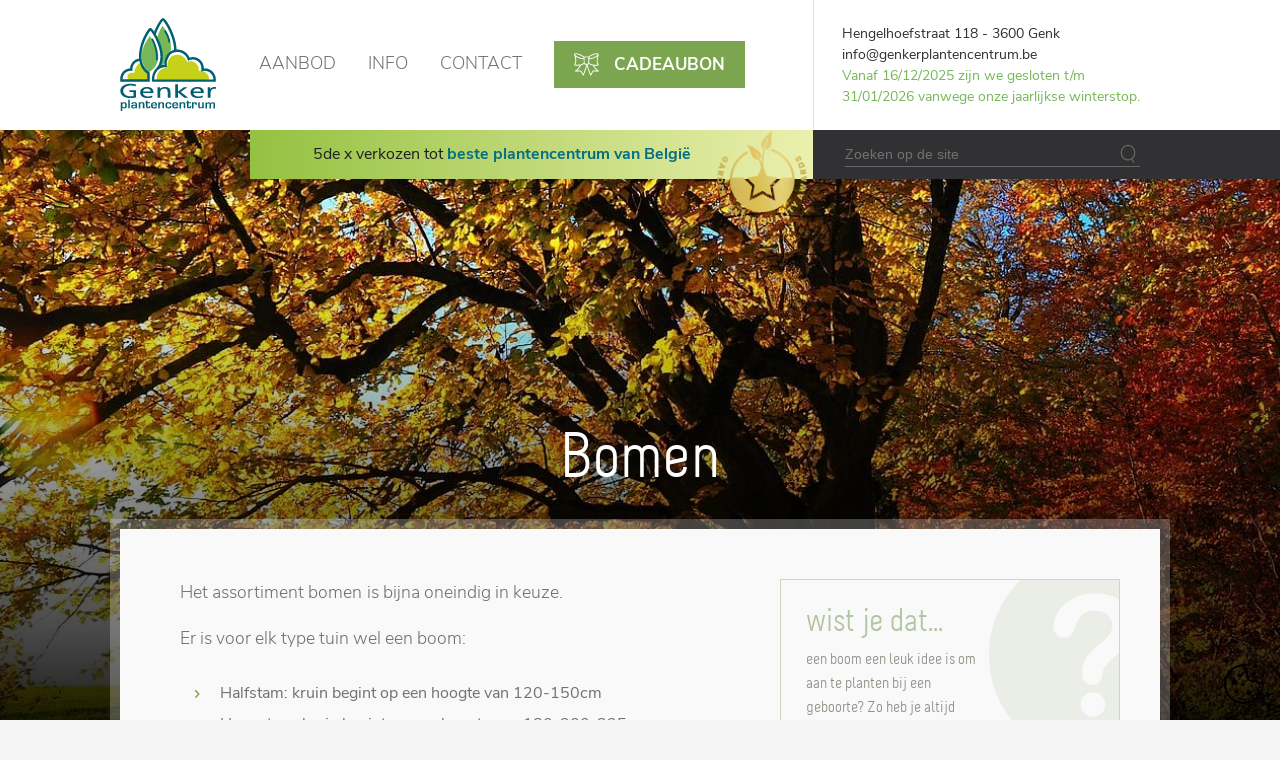

--- FILE ---
content_type: text/html; charset=UTF-8
request_url: https://www.genkerplantencentrum.be/aanbod/bomen/
body_size: 16373
content:
<!DOCTYPE html> <html class="no-js" lang="nl-be"> <head> <title>Bomen - Genker plantencentrum</title> <meta name="description" content=""><link rel="apple-touch-icon" sizes="180x180" href="/static/img/favicon/apple-touch-icon.png"> <link rel="icon" type="image/png" href="/static/img/favicon/favicon-32x32.png" sizes="32x32"> <link rel="icon" type="image/png" href="/static/img/favicon/favicon-16x16.png" sizes="16x16"> <link rel="manifest" href="/static/img/favicon/manifest.json"> <link rel="mask-icon" href="/static/img/favicon/safari-pinned-tab.svg" color="#5bbad5"> <link rel="shortcut icon" href="/static/img/favicon/favicon.ico"> <meta name="msapplication-TileColor" content="#c8d130"> <meta name="msapplication-TileImage" content="/static/img/favicon/mstile-144x144.png"> <meta name="msapplication-config" content="/static/img/favicon/browserconfig.xml"> <meta name="theme-color" content="#7ba54e"><meta property="og:image" content="https://www.genkerplantencentrum.be/content/images/aanbod/main/bomen3.jpg"> <meta property="og:site_name" content="Genker plantencentrum"> <meta property="og:title" content="Bomen"> <meta property="og:description" content=""> <meta property="og:type" content="website"> <meta property="og:url" content="https://www.genkerplantencentrum.be/aanbod/bomen/"> <meta property="og:locale" content="nl_be"><meta name="twitter:title" content="Bomen"> <meta name="twitter:card" content=""> <meta name="twitter:image" content="https://www.genkerplantencentrum.be/content/images/aanbod/main/bomen3.jpg"><meta itemprop="name" content="Bomen - Genker plantencentrum"> <meta itemprop="description" content=""> <meta itemprop="image" content="https://www.genkerplantencentrum.be/content/images/aanbod/main/bomen3.jpg"><meta http-equiv="X-UA-Compatible" content="IE=edge"> <meta http-equiv="content-type" content="text/html; charset=utf-8"> <meta http-equiv="content-language" content="nl-be"> <meta http-equiv="pragma" content="cache"> <meta http-equiv="cache-control" content="cache"><meta name="distribution" content="global"><link rel="canonical" href="https://www.genkerplantencentrum.be/aanbod/bomen/"><meta name="robots" content="index,follow"> <meta name="robots" content="NOODP"><meta name="HandheldFriendly" content="true"> <meta name="viewport" content="width=device-width, maximum-scale=4.0, user-scalable=yes"> <meta name="p:domain_verify" content="db01c66624dd4d4e0fe525f84e228b1d"/><meta name="facebook-domain-verification" content="o0ziq7tr8ijmi7gjxrom37kdsd8m7k" /> <link rel="preload" href="/static/fonts/NunitoSans-Regular.woff2" as="font" crossorigin> <link rel="preload" href="/static/fonts/melbourne_bold_basic-webfont.woff2" as="font" crossorigin> <link rel="preload" href="/static/fonts/NunitoSans-Light.woff2" as="font" crossorigin> <link rel="preload" href="/static/fonts/NunitoSans-Bold.woff2" as="font" crossorigin> <link rel="preload" href="/static/fonts/melbourne_regular_basic-webfont.woff2" as="font" crossorigin> <link type="text/css" rel="stylesheet" href="/assets/components/brainlane_cookiewall/css/brnln-ckwll.min.css?v=1733562070" media="screen"> <style> .brnln-ckwll-nw::before { transition: 0.3s ease-in-out; } @supports ((-webkit-backdrop-filter: none) or (backdrop-filter: none)) { .brnln-ckwll-nw::before { } } .brnln-ckwll-n { font: normal .9rem / 1.5em nunito, sans-serif; color: #717171; background: #fff; padding: clamp(1.25rem, 2vw, 1.75rem); border: 1px solid #717171; border-radius: 7px; transition: 0.3s ease-in-out; text-align: left; max-width: min(90vw, 730px); max-height: min(80vh, 650px); } .brnln-ckwll-ni { } .brnln-ckwll-n a { font: normal .9rem / 1.5em nunito, sans-serif; color: #717171; transition: 0.3s ease-in-out; } .brnln-ckwll-n a:hover { text-decoration: underline; color: #444; } .brnln-ckwll-n .brnln-ckwll-ab { justify-content: left; } .brnln-ckwll-n .brnln-ckwll-ab button { font: normal .9rem / 1.5em nunito, sans-serif; padding: 0.5rem 1.5rem; border-radius: 0px; transition: 0.3s ease-in-out; border: 1px solid #717171; } .brnln-ckwll-n .brnln-ckwll-ab button:hover { } .brnln-ckwll-n .brnln-ckwll-ab button.brnln-ckwll-d, .brnln-ckwll-n .brnln-ckwll-ab button.brnln-ckwll-m, .brnln-ckwll-n .brnln-ckwll-ab button.brnln-ckwll-b  { margin: 1rem 1rem 0.5rem 0; background: #f4f4f5; color: #717171; } .brnln-ckwll-n .brnln-ckwll-ab button.brnln-ckwll-b  { } .brnln-ckwll-n .brnln-ckwll-ab button.brnln-ckwll-d:hover, .brnln-ckwll-n .brnln-ckwll-ab button.brnln-ckwll-m:hover, .brnln-ckwll-n .brnln-ckwll-ab button.brnln-ckwll-b:hover { background: #fff; color: #717171; } .brnln-ckwll-n .brnln-ckwll-ab button.brnln-ckwll-e { margin: 1rem 0 0.5rem; background: #f4f4f5; color: #717171; font-weight: 600; } .brnln-ckwll-n .brnln-ckwll-ab button.brnln-ckwll-e:hover { background: #608736; color: #fff; } .brnln-ckwll-nt { transition: 0.3s ease-in-out; right: 1rem; } .brnln-ckwll-nt img { margin-left: auto; } .brnln-ckwll-nt button { font: normal .9rem / 1.5em nunito, sans-serif; border: 1px solid #717171; color: #717171; transition: 0.3s ease-in-out; border-radius: 0px; background: #fff; } .brnln-ckwll-n .brnln-ckwll-mi h3 { } .brnln-ckwll-n .brnln-ckwll-mi h3 { font: normal 1.75rem / 1.25em nunito, sans-serif; } .brnln-ckwll-n .brnln-ckwll-mi p { font: normal .9rem / 1.5em nunito, sans-serif; } .brnln-ckwll-n .brnln-ckwll-mi ul li::marker { content: ''; } .brnln-ckwll-nt:hover { } [data-ckwll_n="is-open"] .brnln-ckwll-n .brnln-ckwll-ab button.brnln-ckwll-d, [data-ckwll_n="is-closed"] .brnln-ckwll-n .brnln-ckwll-ab button.brnln-ckwll-d { display: none; } [data-ckwll_n="is-closed"] .brnln-ckwll-nt, [data-ckwll_n="is-loading"] .brnln-ckwll-nt { display: block !important; } [data-ckwll_n="is-presenting"] .brnln-ckwll-n{ transform: translate(-50%, -50%); } [data-ckwll_n="is-presenting"] .brnln-ckwll-nn { overflow-Y: scroll; padding: 0 clamp(1.25rem, 2vw, 1.75rem) clamp(1.25rem, 2vw, 1.75rem) 0; margin-right: calc(clamp(1.25rem, 2vw, 1.75rem) * -1); margin-top: calc((clamp(1.25rem, 2vw, 1.75rem) / 2) * -1); max-height: calc(min(80vh, 650px) - 1.25rem); } .brnln-ckwll-t { } .brnln-ckwll-tt { background: transparent; border: 1px solid #ccc; border-radius: 50px; } .brnln-ckwll-tn { background: #ddd; } .brnln-ckwll-ti:not([disabled]):active+.brnln-ckwll-tt, .brnln-ckwll-ti:not([disabled]):focus+.brnln-ckwll-tt, .brnln-ckwll-ti:checked+.brnln-ckwll-tt { border-color: transparent; box-shadow: 0 0 0 1px #505050; background: #717171; } .brnln-ckwll-c svg{ fill: #fff; } .brnln-ckwll-ti:checked+.brnln-ckwll-tt .brnln-ckwll-tn { background: #717171; transform: translateX(30px); } .brnln-ckwll-ti:checked+.brnln-ckwll-tt, .brnln-ckwll-ti:checked:focus+.brnln-ckwll-tt { background: #7ba54e; } .brnln-ckwll-bl-w { background-color: #ddd; padding: 20px; text-align: center; } .brnln-ckwll-bl-p { max-width: 440px; border-radius: 2px; background-color: #fff; text-align: left; padding: clamp(15px, 1.5vw, 25px); margin: auto; } .brnln-ckwll-bl-t { font: normal .9rem / 1.5em nunito, sans-serif; font-size: 25px; font-weight: 600; color: #717171; margin-bottom: 15px !important; } .brnln-ckwll-bl-d { font: normal .9rem / 1.5em nunito, sans-serif; color: #717171; margin-bottom: 25px !important; } .brnln-ckwll-bl-b { font: normal .9rem / 1.5em nunito, sans-serif; color: #717171; background-color: #f4f4f5; border: 1px solid #717171; border-radius: 0px; font-size: 15px; padding: 10px; width: 100%; } .brnln-ckwll-bl-b:hover { color: #fff; background-color: #608736; border: 1px solid #717171; } .brnln-ckwll-tab .brnln-ckwll-ab{ width: 100%; height: 100%; display: flex; flex-direction: column-reverse; row-gap: .5rem; margin-top: 1rem; } .brnln-ckwll-tab button { width: 100%; margin: 0 !important; } [data-ckwll_n="is-presenting"] .brnln-ckwll-tab{ display: block; margin: 1rem 0; } [data-ckwll_n="is-presenting"] .brnln-ckwll-tab .brnln-ckwll-ab button{ width: 100%; } @media (min-width: 768px) { .brnln-ckwll-tab { display: grid; grid-template-columns: 1fr 190px; gap: clamp(1.25rem, 2vw, 1.75rem); } .brnln-ckwll-tab .brnln-ckwll-ab{ width: 190px; margin: auto 0; } .brnln-ckwll-tab button { width: 190px; } [data-ckwll_n="is-presenting"] .brnln-ckwll-tab .brnln-ckwll-ab{ width: 100%; display: grid; grid-template-columns: 1fr 1fr; gap: 1.5rem; } } div.brnln-ckwll-au-functional, div.brnln-ckwll-au-analytics, div.brnln-ckwll-au-advertising { background-color: lightgreen; } </style> <link type="text/css" rel="stylesheet" href="/static/css/main.css?v=1733562070" media="screen"> <style> .promotion-item { margin-bottom: 0px;} </style><style> @media screen and (max-width: 767px){ .promotion-detail-wrapper .main-image{ margin-top: 5rem; } }</style> <link rel="dns-prefetch" href="https://www.google-analytics.com"> <link rel="preconnect" href="https://www.google-analytics.com" crossorigin><script> window.dataLayer = window.dataLayer || []; if (typeof gtag !== 'function') function gtag() { dataLayer.push(arguments); }; gtag("consent", "default", {ad_storage: "denied",ad_user_data: "denied",ad_personalization: "denied",analytics_storage: "denied",functionality_storage: "denied",personalization_storage: "denied",security_storage: "granted"}); </script> <script type="javascript/blocked" data-consent_type="analytics">!function(e,t,a,r,g){e[r]=e[r]||[],e[r].push({"gtm.start":new Date().getTime(),event:"gtm.js"});var n=t.getElementsByTagName(a)[0],s=t.createElement(a);s.async=!0,s.src="https://www.googletagmanager.com/gtm.js?id="+g+("dataLayer"!=r?"&l="+r:""),n.parentNode.insertBefore(s,n)}(window,document,"script","dataLayer","GTM-T4GKXQ7");</script><script> window.brnlnAnalytics=window.brnlnAnalytics||{}; const defaultOptionsBrnlnAnalytics={hasVarnish:!!(false),pushViewPage:!!(false),leadInfo:!!(1),pageViewDelay:parseFloat(3),pageViewPushed:false,consentStatus:false,statistics:!!(1),botAgents:'Googlebot, Bingbot, YandexBot, Slurp, DuckDuckBot, Baiduspider, Sogou, Exabot, facebot, ia_archiver, Twitterbot, LinkedInBot, Pinterestbot, Applebot, SemrushBot, AhrefsBot, DotBot, SeznamBot, CCBot, PetalBot, MJ12bot, Archive.org_bot',pingUrl:'/api/server-ping/',actions:'form_submit,navigate,btn_click,specific_click',specificIds:'.js-cadeaubon-order-btn',siteUrl:'https://www.genkerplantencentrum.be/',kp:parseInt(6),resourceId:'42',eventsList:'mouseover,touchstart,pointerdown,keydown,scroll,click,wheel,mousemove,touchmove',interacted:false}; class brainlaneAnalytics{constructor(t={}){this.a={...defaultOptionsBrnlnAnalytics,...t},this.b=this.f.bind(this),this.c=this.g.bind(this),this.d=this.h.bind(this),this.e=this.i.bind(this),this.j()}j(){if(this.k(),this.l(),this.isBot)return;this.m(),this.n();let{statistics:t,hasVarnish:e}=this.a;document.addEventListener("userInteraction",this.c),e||document.addEventListener("userInteraction",this.b),t&&document.addEventListener("userInteraction",this.e)}waitForInteraction(){let{interacted:t}=this.a;t?this.f():document.addEventListener("userInteraction",this.b)}k(){let{eventsList:i}=this.a;this.interactionEvents=i&&"string"==typeof i?i.split(","):[]}l(){let{botAgents:n}=this.a,r=navigator.userAgent||"",s=n&&"string"==typeof n?n.split(","):[];this.isBot=!!(s.length&&s.some(t=>r.includes(t)))}h(o=null,a=""){if(!o)return;let l=new CustomEvent(o,{detail:a});document.dispatchEvent(l)}m(){let c=document.cookie.split(";");for(let d of(this.consentStatus=void 0,c)){let h=d.indexOf("="),u=h>-1?d.substr(0,h).trim():d.trim();if("hideCookieNotification"===u){this.consentStatus=!1;break}if("allowCookies"===u){let f=h>-1?d.substr(h+1).trim():"";if("true"===f){this.consentStatus=!0;break}try{let p=JSON.parse(f);this.consentStatus=p}catch(g){console.error("Failed to parse consent cookie JSON:",g)}}}this.d("consentUpdated")}n(){let{interactionEvents:y=[]}=this;this.interactionEventListeners=y.map(t=>{let e=()=>this.d("userInteraction");return document.addEventListener(t,e),{event:t,listener:e}})}g(){if(!this.a)return;this.a.interacted=!0;let{interactionEventListeners:v=[]}=this;for(let{event:$,listener:m}of v)document.removeEventListener($,m)}o(E){if(!E)return;let b=document.createElement("script");E.async&&(b.async=!0),E.defer&&(b.defer=!0),E.src?b.src=E.src:b.innerHTML=E.innerHTML,E.remove(),document.head.appendChild(b)}f(){document.removeEventListener("userInteraction",this.b),this.startTime=Math.round(performance?.now()||0);let{consentStatus:w,leadInfo:k}=this;if(!1===w){if(k){let I=document.querySelectorAll("[data-consent_leadinfo]");I&&I.length&&this.o(I[0])}return}let L=document.querySelectorAll('script[type="javascript/blocked"]');if(!L.length)return;for(let S of L){let C=!0;if(w&&"object"==typeof w&&Object.keys(w).length){let _=S.dataset?.consent_type||null;_&&w&&!w[_]&&(C=!1)}C&&this.o(S)}if(this.interactionEventListeners&&this.interactionEventListeners.length)for(let{event:A,listener:U}of this.interactionEventListeners)document.removeEventListener(A,U);setTimeout(()=>{this.p()},1e3);let{pageViewPushed:T,pushViewPage:B,pageViewDelay:j=0}=this.a;B&&!T&&setTimeout(()=>{void 0!==window.dataLayer&&"function"==typeof window.gtag&&(this.pageViewPushed=!0,window.gtag("event","page_view",{page_title:document.title,page_location:window.location.href}))},1e3*j)}p(){if("function"!=typeof window.gtag)return;let{consentStatus:q}=this,F={analytics:["analytics_storage"],functional:["functionality_storage","personalization_storage"],advertising:["ad_storage","ad_user_data","ad_personalization"]},x=t=>{let e={};for(let[i,n]of Object.entries(F))for(let r of n)e[r]=t?"granted":"denied";window.gtag("consent","update",e)};if(!1===q){x(!1);return}if(!0===q){x(!0);return}if(q&&"object"==typeof q&&Object.keys(q).length)for(let[O,N]of Object.entries(q)){let M=F[O]||[],V={};for(let W of M)V[W]=N?"granted":"denied";window.gtag("consent","update",V)}}q(z="",D="",H=""){let{kp:P=6,resourceId:R,pingUrl:J}=this.a,{startTime:G}=this;1!=J&&setTimeout(()=>{let t=Math.round(performance?.getEntriesByType("navigation")[0]?.loadEventEnd||0);G||(this.startTime=Math.round(performance?.now()||0));let e=new URLSearchParams(window.location.search),i=this.r(),n=this.s(),r={path:window.location.pathname,page_title:document.title,referrer:i,load_ms:t,action:z,consent:n,resource_id:R,html_btn_id:D,specific_el_val:H};this.startTime&&(r.duration=Math.round((performance.now()-this.startTime)/1e3)),e.forEach((t,e)=>{r[e]=t});let s=String.fromCharCode(Math.floor(26*Math.random())+97,Math.floor(26*Math.random())+97),o=Object.entries(r).map(([t,e])=>`${encodeURIComponent(t)}=${encodeURIComponent(e)}`).join("&"),a=btoa(o);a=`${a.slice(0,P)}${s}${a.slice(P)}`,this.t(a)},z?0:2e3)}s(){let{consentStatus:K}=this;return(!K&&window.brnlnCookiewall&&"function"==typeof brnlnCookiewall.getCurrentStatus&&(K=brnlnCookiewall.getCurrentStatus()),"all"===K||!0===K)?"advertising-analytics-functional":K&&"none"!==K&&"object"==typeof K&&null!==K?Object.entries(K).filter(([t,e])=>!0===e).map(([t])=>t).sort().join("-"):""}r(Q=document.referrer){if(!Q)return"";let X=window.location.hostname.replace(/^www\./,""),Y=new URL(Q),Z=Y.hostname.replace(/^www\./,"");return Z===X?"direct / none":Z.includes("google.")?Y.search.includes("gclid=")?"google / ads":"google / organic":Z.includes("facebook.")?Y.search.includes("fbclid=")?"facebook / ads":"facebook / referral":Z.includes("instagram.")?"instagram / referral":Z.includes("t.co")||Z.includes("twitter.")||Z.includes("x.com")?"twitter / referral":`${Z} / referral`}t(tt={}){let{pingUrl:te,siteUrl:ti}=this.a;if(te&&ti)try{"sendBeacon"in navigator?navigator.sendBeacon(ti+te,JSON.stringify({brnln_data:tt})):fetch(ti+te,{method:"POST",headers:{"Content-Type":"application/json"},body:JSON.stringify({brnln_data:tt}),credentials:"include",redirect:"follow"}).catch(t=>console.error("Error sending analytics request:",t))}catch(tn){console.error("Error sending analytics data:",tn)}}u(){let tr=document.querySelectorAll("a");for(let ts of tr){let to=ts?.id||ts?.title||ts?.textContent||"";ts.addEventListener("click",()=>this.q("btn_click",to))}}v(ta){if(!ta)return"";if("checkbox"===ta.type){let tl=ta.value||"1";return ta.checked?tl:"0"}return"radio"===ta.type?ta.checked?ta.value:"":ta.value||""}w(){let{specificIds:tc}=this.a;if(!tc)return;let td="string"==typeof tc&&tc.includes(",")?tc.split(","):[tc],th=[];for(let tu of td){let tf="string"==typeof tu&&tu.includes("|")?tu.split("|"):[tu,null];th.push({selector:tf[0],type:tf[1]||null})}for(let{selector:tp,type:tg}of th)try{let ty=document.querySelectorAll(tp);for(let tv of ty){let t$=tv.id||tv.title||tv.textContent||"",tm=null;tv.addEventListener("click",t=>{tm||(tm=setTimeout(()=>{tm=null;let t=tv.closest(tp)||tv,e="";if(tg&&t){if(t.hasAttribute(tg)&&t.type===tg)e=this.v(t);else{let i=t.querySelector(tg);e=this.v(i)}}this.q("specific_click",t$,e)},10))})}}catch(tE){console.error(`Error selecting elements with selector "${tp}":`,tE)}}i(){let{actions:tb}=this.a;this.q(),tb.includes("btn_click")&&this.u(),tb.includes("specific_click")&&this.w()}}document.addEventListener("DOMContentLoaded",()=>{window.brnlnAnalytics=new brainlaneAnalytics}); </script> </head> <body class="page-products-list"> <noscript><iframe src="https://www.googletagmanager.com/ns.html?id=GTM-T4GKXQ7" height="0" width="0" style="display:none;visibility:hidden"></iframe></noscript><header class="hdr"> <div class="hdr__menu js-mobile-menu"> <div class="hdr__t "> <div class="hdr__row"> <a href="/" class="hdr__logo"> <img src="/static/img/logo.svg" alt="Genker plantencentrum"> </a><div class="hdr__hamburger js-hamburger"> menu <button class="hamburger hamburger--squeeze mobile-on" type="button"> <span class="hamburger-box"> <span class="hamburger-inner"></span> </span> </button> </div><div class="hdr__nav"> <ul class="lvl1 js-nav"> <li> <a class="is-active" href="/aanbod/" title="Aanbod">Aanbod</a> <span class="arrow js-nav-arrow"></span> <ul class="lvl2"> <li><a href="/info/#over-ons">Over ons</a></li> <li><a href="/info/#tuintips">Tuintips</a></li> <li><a href="/info/#route">Route &amp; plattegrond</a></li> <li><a href="/info/#praktische-info">Praktische info</a></li> <li><a href="/info/#cadeaubonnen">Cadeaubonnen</a></li> <li><a href="/info/#leveren">Bestellen &amp; leveren</a></li> </ul> </li> <li><a href="/info/" title="Info">Info</a></li> <li> <a href="/contact/" title="Contact">Contact</a> <span class="arrow js-nav-arrow"></span> <ul class="lvl2"> <li><a href="/contact/#adres">Adres &amp; route</a></li> <li><a href="/contact/#nieuwsbrief">Nieuwsbrief</a></li> <li><a href="/contact/#offerte">Offerteaanvraag</a></li> <li><a href="/contact/#contact">Contactformulier</a></li> <li><a href="/contact/#vacatures">Vacatures</a></li> </ul> </li> <a href="/cadeaubon/" class="c-btn"><img src="/static/img/ribbon-white.svg" class="c-btn__icon"> Cadeaubon</a> </ul> </div><div class="hdr__info mobile-off"> <div> <span class="hdr__address"> Hengelhoefstraat 118 - 3600 Genk<br> <a class="mail" href="mailto:info@genkerplantencentrum.be">info@genkerplantencentrum.be</a> </span> <span style="color:#77B758;">Vanaf 16/12/2025 zijn we gesloten t/m 31/01/2026 vanwege onze jaarlijkse winterstop.</span> <br><span class="message-warning"></span> </div> </div> </div> </div><div class="hdr__b "> <div class="hdr__row"> <div class="hdr__award mobile-off"> <a href="/4de-keer-verkozen-tot-beste-plantencentrum-van-belgie/" style="text-decoration:none;"> 5de x verkozen tot <strong>beste plantencentrum van België</strong></a> </div><div class="hdr__search"> <form action="/zoeken/zoekresultaten/" method="get" class="srchform"> <input type="hidden" name="id" value="21" /> <input type="search" name="search" class="srchform__input" placeholder="Zoeken op de site"> <button class="srchform__submit"></button> </form> </div> </div></div> </div></header><section class="plant-detail"> <div class="plant-detail-heading"> <div class="background-wrapper"> <div class="background parallax" style="background-image:url('/img-cache/bomen3.2ac6ce71.jpg');"></div> </div> <h1>Bomen</h1> </div> <div class="row first-row"> <div class="plant-detail-wrapper"> <div class="left-col"> <p>Het assortiment bomen<strong> </strong>is bijna oneindig in keuze. </p><p>Er is voor elk type tuin wel een boom:</p><ul> <li>Halfstam: kruin begint op een hoogte van 120-150cm</li> <li>Hoogstam: kruin  begint op een hoogte van 180-200-225cm</li> <li>Bolvorm (bolacacia, bolcatalpa, bolesdoorn,…)</li> <li>Zuilvorm: ideaal langs paden, opritten of in kleine tuinen.</li> <li>Dakvorm: ideaal in de plaats van een parasol, carport, …(o.a. dakplataan, dakvorm amberboom’ ,…)</li> <li>Leivorm: vormen een afscheiding in de hoogte, perfect om privacy te creëren (leilinde, leiplataan, leihaagbeuk, amberboom, Photinia, Quercus ilex…)</li> <li>Treurvorm</li> <li>Spillen/veren</li> <li>Sierbomen</li> <li>Fruitbomen,… </li> </ul><p>Om dan nog niet te spreken over de vorm van de kruin, bladkleur, bloemen, vruchten, bladverliezend of groenblijvend,… </p><p>Het Genker plantencentrum heeft een zeer ruime keuze in bomen: Onze gespecialiseerde verkopers helpen u bij het maken van de juiste keuze voor een boom in uw tuin!</p><blockquote><strong>Tip:</strong> Gebruik best 3 boompalen om de boom stevig te verankeren wanneer je deze plant. Op deze manier zitten de wortels, die nog niet diep geworteld zijn, stevig en groeit de boom recht. Anders heb je een groot risico dat bij hevige wind de boom schuin gaat groeien. </blockquote> </div> <div class="right-col"> <div class="more-images"> </div> <div class="fact"> <img src="/static/img/questionmark.svg" class="questionmark"> <span>wist je dat...</span> <p>een boom een leuk idee is om aan te planten bij een geboorte? Zo heb je altijd een blijvende herinnering aan deze gebeurtenis.</p> </div> </div> </div> </div> </section><div class="plants-list-wrapper"> <a href="/aanbod/azalea/" class="card" style="display: block"> <div class="image-container"> <div class="image" style="background-image:url('/img-cache/azalea.4312bcaf.jpg');"></div> </div> <div href="/aanbod/azalea/" class="name"><span>Azalea</span></div> </a> <a href="/aanbod/bamboe/" class="card" style="display: block"> <div class="image-container"> <div class="image" style="background-image:url('/img-cache/bamboe2.4312bcaf.jpg');"></div> </div> <div href="/aanbod/bamboe/" class="name"><span>Bamboe</span></div> </a> <a href="/aanbod/bestrijdingsmiddelen/" class="card" style="display: block"> <div class="image-container"> <div class="image" style="background-image:url('/img-cache/bestrijdingsmiddelen.4312bcaf.jpg');"></div> </div> <div href="/aanbod/bestrijdingsmiddelen/" class="name"><span>Bestrijdingsmiddelen</span></div> </a> <a href="/aanbod/bloembollen/" class="card" style="display: block"> <div class="image-container"> <div class="image" style="background-image:url('/img-cache/bloembol.4312bcaf.jpg');"></div> </div> <div href="/aanbod/bloembollen/" class="name"><span>Bloembollen</span></div> </a> <a href="/aanbod/bodembedekkers/" class="card" style="display: block"> <div class="image-container"> <div class="image" style="background-image:url('/img-cache/bodembedekkers.4312bcaf.jpg');"></div> </div> <div href="/aanbod/bodembedekkers/" class="name"><span>Bodembedekkers</span></div> </a> <a href="/aanbod/bomen/" class="card" style="display: block"> <div class="image-container"> <div class="image" style="background-image:url('/img-cache/bomen3.4312bcaf.jpg');"></div> </div> <div href="/aanbod/bomen/" class="name"><span>Bomen</span></div> </a> <a href="/aanbod/boomschors/" class="card" style="display: block"> <div class="image-container"> <div class="image" style="background-image:url('/img-cache/boomschors.4312bcaf.jpg');"></div> </div> <div href="/aanbod/boomschors/" class="name"><span>Boomschors</span></div> </a> <a href="/aanbod/buxus/" class="card" style="display: block"> <div class="image-container"> <div class="image" style="background-image:url('/img-cache/buxus.4312bcaf.jpg');"></div> </div> <div href="/aanbod/buxus/" class="name"><span>Buxus</span></div> </a> <a href="/aanbod/coniferen/" class="card" style="display: block"> <div class="image-container"> <div class="image" style="background-image:url('/img-cache/dwergconifeer.4312bcaf.jpg');"></div> </div> <div href="/aanbod/coniferen/" class="name"><span>Dwergconiferen</span></div> </a> <a href="/aanbod/eenjarigen/" class="card" style="display: block"> <div class="image-container"> <div class="image" style="background-image:url('/img-cache/eenjarigen-1.4312bcaf.jpg');"></div> </div> <div href="/aanbod/eenjarigen/" class="name"><span>Eenjarigen</span></div> </a> <a href="/aanbod/exclusieve-planten/" class="card" style="display: block"> <div class="image-container"> <div class="image" style="background-image:url('/img-cache/exclusieve.4312bcaf.jpg');"></div> </div> <div href="/aanbod/exclusieve-planten/" class="name"><span>Exclusieve planten</span></div> </a> <a href="/aanbod/fruit-en-kleinfruit/" class="card" style="display: block"> <div class="image-container"> <div class="image" style="background-image:url('/img-cache/fruit.4312bcaf.jpg');"></div> </div> <div href="/aanbod/fruit-en-kleinfruit/" class="name"><span>Fruitbomen</span></div> </a> <a href="/aanbod/gazon/" class="card" style="display: block"> <div class="image-container"> <div class="image" style="background-image:url('/img-cache/gazon-hand-met-zaad.4312bcaf.jpg');"></div> </div> <div href="/aanbod/gazon/" class="name"><span>Gazon</span></div> </a> <a href="/aanbod/gereedschappen/" class="card" style="display: block"> <div class="image-container"> <div class="image" style="background-image:url('/img-cache/gereedschap.4312bcaf.jpg');"></div> </div> <div href="/aanbod/gereedschappen/" class="name"><span>Gereedschappen</span></div> </a> <a href="/aanbod/grassen/" class="card" style="display: block"> <div class="image-container"> <div class="image" style="background-image:url('/img-cache/pennisetum-dcm.4312bcaf.jpg');"></div> </div> <div href="/aanbod/grassen/" class="name"><span>Grassen</span></div> </a> <a href="/aanbod/groenten/" class="card" style="display: block"> <div class="image-container"> <div class="image" style="background-image:url('/img-cache/groentenplant.4312bcaf.jpg');"></div> </div> <div href="/aanbod/groenten/" class="name"><span>Groenten</span></div> </a> <a href="/aanbod/haagconiferen/" class="card" style="display: block"> <div class="image-container"> <div class="image" style="background-image:url('/img-cache/haagconifeer.4312bcaf.jpg');"></div> </div> <div href="/aanbod/haagconiferen/" class="name"><span>Haagconiferen</span></div> </a> <a href="/aanbod/haagplanten/" class="card" style="display: block"> <div class="image-container"> <div class="image" style="background-image:url('/img-cache/haagbeuk.4312bcaf.jpg');"></div> </div> <div href="/aanbod/haagplanten/" class="name"><span>Haagplanten</span></div> </a> <a href="/aanbod/hangpotten/" class="card" style="display: block"> <div class="image-container"> <div class="image" style="background-image:url('/img-cache/hangpotten.4312bcaf.jpg');"></div> </div> <div href="/aanbod/hangpotten/" class="name"><span>Hangpotten</span></div> </a> <a href="/aanbod/heesters/" class="card" style="display: block"> <div class="image-container"> <div class="image" style="background-image:url('/img-cache/buddleja-davidii-langwerpi.4312bcaf.jpg');"></div> </div> <div href="/aanbod/heesters/" class="name"><span>Heesters</span></div> </a> <a href="/aanbod/heesters-op-stam/" class="card" style="display: block"> <div class="image-container"> <div class="image" style="background-image:url('/img-cache/heesters-op-stam.4312bcaf.jpg');"></div> </div> <div href="/aanbod/heesters-op-stam/" class="name"><span>Heesters op stam</span></div> </a> <a href="/aanbod/heide/" class="card" style="display: block"> <div class="image-container"> <div class="image" style="background-image:url('/img-cache/heideplanten.4312bcaf.jpg');"></div> </div> <div href="/aanbod/heide/" class="name"><span>Heide</span></div> </a> <a href="/aanbod/hortensia/" class="card" style="display: block"> <div class="image-container"> <div class="image" style="background-image:url('/img-cache/hortensia.4312bcaf.jpg');"></div> </div> <div href="/aanbod/hortensia/" class="name"><span>Hortensia</span></div> </a> <a href="/aanbod/kamerplanten/" class="card" style="display: block"> <div class="image-container"> <div class="image" style="background-image:url('/img-cache/kamerplant-cover.4312bcaf.jpg');"></div> </div> <div href="/aanbod/kamerplanten/" class="name"><span>Kamerplanten</span></div> </a> <a href="/aanbod/kleinfruit/" class="card" style="display: block"> <div class="image-container"> <div class="image" style="background-image:url('/img-cache/blackberrie.4312bcaf.jpg');"></div> </div> <div href="/aanbod/kleinfruit/" class="name"><span>Kleinfruit</span></div> </a> <a href="/aanbod/klimplanten/" class="card" style="display: block"> <div class="image-container"> <div class="image" style="background-image:url('/img-cache/klimplanten.4312bcaf.jpg');"></div> </div> <div href="/aanbod/klimplanten/" class="name"><span>Klimplanten</span></div> </a> <a href="/aanbod/kruiden/" class="card" style="display: block"> <div class="image-container"> <div class="image" style="background-image:url('/img-cache/kruiden.4312bcaf.jpg');"></div> </div> <div href="/aanbod/kruiden/" class="name"><span>Kruiden</span></div> </a> <a href="/aanbod/lavendel/" class="card" style="display: block"> <div class="image-container"> <div class="image" style="background-image:url('/img-cache/lavendel.4312bcaf.jpg');"></div> </div> <div href="/aanbod/lavendel/" class="name"><span>Lavendel</span></div> </a> <a href="/aanbod/meststoffen/" class="card" style="display: block"> <div class="image-container"> <div class="image" style="background-image:url('/img-cache/meststof.4312bcaf.jpg');"></div> </div> <div href="/aanbod/meststoffen/" class="name"><span>Meststoffen</span></div> </a> <a href="/aanbod/palmbomen/" class="card" style="display: block"> <div class="image-container"> <div class="image" style="background-image:url('/img-cache/palmbomen.4312bcaf.jpg');"></div> </div> <div href="/aanbod/palmbomen/" class="name"><span>Palmbomen</span></div> </a> <a href="/aanbod/potgrond/" class="card" style="display: block"> <div class="image-container"> <div class="image" style="background-image:url('/img-cache/potgrond.4312bcaf.jpg');"></div> </div> <div href="/aanbod/potgrond/" class="name"><span>Potgrond</span></div> </a> <a href="/aanbod/potten/" class="card" style="display: block"> <div class="image-container"> <div class="image" style="background-image:url('/img-cache/potterie2.4312bcaf.jpg');"></div> </div> <div href="/aanbod/potten/" class="name"><span>Potten</span></div> </a> <a href="/aanbod/rhododendrons/" class="card" style="display: block"> <div class="image-container"> <div class="image" style="background-image:url('/img-cache/rhododendron.4312bcaf.jpg');"></div> </div> <div href="/aanbod/rhododendrons/" class="name"><span>Rhododendrons</span></div> </a> <a href="/aanbod/rozen/" class="card" style="display: block"> <div class="image-container"> <div class="image" style="background-image:url('/img-cache/roos.4312bcaf.jpg');"></div> </div> <div href="/aanbod/rozen/" class="name"><span>Rozen</span></div> </a> <a href="/aanbod/steentjes/" class="card" style="display: block"> <div class="image-container"> <div class="image" style="background-image:url('/img-cache/stones.4312bcaf.jpg');"></div> </div> <div href="/aanbod/steentjes/" class="name"><span>Steentjes</span></div> </a> <a href="/aanbod/terrasplanten/" class="card" style="display: block"> <div class="image-container"> <div class="image" style="background-image:url('/img-cache/terrasplant.4312bcaf.jpg');"></div> </div> <div href="/aanbod/terrasplanten/" class="name"><span>Terrasplanten</span></div> </a> <a href="/aanbod/varens/" class="card" style="display: block"> <div class="image-container"> <div class="image" style="background-image:url('/img-cache/varens.4312bcaf.jpg');"></div> </div> <div href="/aanbod/varens/" class="name"><span>Varens</span></div> </a> <a href="/aanbod/vaste-planten/" class="card" style="display: block"> <div class="image-container"> <div class="image" style="background-image:url('/img-cache/vaste-planten.4312bcaf.jpg');"></div> </div> <div href="/aanbod/vaste-planten/" class="name"><span>Vaste planten</span></div> </a> <a href="/aanbod/waterplanten/" class="card" style="display: block"> <div class="image-container"> <div class="image" style="background-image:url('/img-cache/waterplanten.4312bcaf.jpg');"></div> </div> <div href="/aanbod/waterplanten/" class="name"><span>Waterplanten</span></div> </a> <a href="/aanbod/zaden/" class="card" style="display: block"> <div class="image-container"> <div class="image" style="background-image:url('/img-cache/groentezade.4312bcaf.jpg');"></div> </div> <div href="/aanbod/zaden/" class="name"><span>Zaden</span></div> </a> </div><section class="more-list"> <div class="row"> <strong class="title">Zoek in ons aanbod</strong> <ul id="more-list-columns"> <li class="first"><a href="/aanbod/azalea/" >Azalea</a></li><li><a href="/aanbod/bamboe/" >Bamboe</a></li><li><a href="/aanbod/bestrijdingsmiddelen/" >Bestrijdingsmiddelen</a></li><li><a href="/aanbod/bloembollen/" >Bloembollen</a></li><li><a href="/aanbod/bodembedekkers/" >Bodembedekkers</a></li><li class="active"><a href="/aanbod/bomen/" >Bomen</a></li><li><a href="/aanbod/boomschors/" >Boomschors</a></li><li><a href="/aanbod/buxus/" >Buxus</a></li><li><a href="/aanbod/coniferen/" >Dwergconiferen</a></li><li><a href="/aanbod/eenjarigen/" >Eenjarigen</a></li><li><a href="/aanbod/exclusieve-planten/" >Exclusieve planten</a></li><li><a href="/aanbod/fruit-en-kleinfruit/" >Fruitbomen</a></li><li><a href="/aanbod/gazon/" >Gazon</a></li><li><a href="/aanbod/gereedschappen/" >Gereedschappen</a></li><li><a href="/aanbod/grassen/" >Grassen</a></li><li><a href="/aanbod/groenten/" >Groenten</a></li><li><a href="/aanbod/haagconiferen/" >Haagconiferen</a></li><li><a href="/aanbod/haagplanten/" >Haagplanten</a></li><li><a href="/aanbod/hangpotten/" >Hangpotten</a></li><li><a href="/aanbod/heesters/" >Heesters</a></li><li><a href="/aanbod/heesters-op-stam/" >Heesters op stam</a></li><li><a href="/aanbod/heide/" >Heide</a></li><li><a href="/aanbod/hortensia/" >Hortensia</a></li><li><a href="/aanbod/kamerplanten/" >Kamerplanten</a></li><li><a href="/aanbod/kleinfruit/" >Kleinfruit</a></li><li><a href="/aanbod/klimplanten/" >Klimplanten</a></li><li><a href="/aanbod/kruiden/" >Kruiden</a></li><li><a href="/aanbod/lavendel/" >Lavendel</a></li><li><a href="/aanbod/meststoffen/" >Meststoffen</a></li><li><a href="/aanbod/palmbomen/" >Palmbomen</a></li><li><a href="/aanbod/potgrond/" >Potgrond</a></li><li><a href="/aanbod/potten/" >Potten</a></li><li><a href="/aanbod/rhododendrons/" >Rhododendrons</a></li><li><a href="/aanbod/rozen/" >Rozen</a></li><li><a href="/aanbod/steentjes/" >Steentjes</a></li><li><a href="/aanbod/terrasplanten/" >Terrasplanten</a></li><li><a href="/aanbod/varens/" >Varens</a></li><li><a href="/aanbod/vaste-planten/" >Vaste planten</a></li><li><a href="/aanbod/waterplanten/" >Waterplanten</a></li><li class="last"><a href="/aanbod/zaden/" >Zaden</a></li> </ul> </div> </section> <footer> <section class="top"> <div class="row"> <div class="col6 cl left"> <h2>Contact</h2> <p>Hengelhoefstraat 118<br>3600 Genk, België </p> <a href="mailto:info@genkerplantencentrum.be">info@genkerplantencentrum.be</a> <a href="/contact/#contact" class="button">Contactformulier</a> </div> <div class="col6 cl push7 middle"> <h2>Openingsuren</h2> <div class="hours"> <div class="closed" style="color: white; font-size: 15px; line-height: 20px;"> <br> Vanaf 16/12/2025 zijn we gesloten t/m 31/01/2026 vanwege onze jaarlijkse winterstop. <br><br> 1 februari 2026 terug open indien het weer het toelaat. </div> </div> </div> <div class="col6 cl push14 social-media"> <h2>Social media</h2> <div class="social-links"> <a href="https://www.facebook.com/GenkerPlantencentrum" target="_blank"><img src="/static/img/Facebook.svg" alt="Facebook"></a> <a href="https://www.instagram.com/genkerplantencentrum/" target="_blank"><img src="/static/img/Instagram.svg" alt="Instagram"></a> <a href="https://www.youtube.com/@genker-plantencentrum" target="_blank"><img src="/static/img/YouTube.svg" alt="YouTube"></a> </div> </div> <div class="col4 cl push20 right"> <h2>Info</h2> <ul> <li><a href="/algemene-voorwaarden-and-privacy/" target="_blank">Voorwaarden</a></li> <li><a href="/privacybeleid/" target="_blank">Privacybeleid</a></li> <li><a href="/cookieverklaring/" target="_blank">Cookieverklaring</a></li> <li><a href="/disclaimer/" target="_blank">Disclaimer</a></li> <li><a href="/wedstrijdvoorwaarden/" target="_blank">Wedstrijdvoorwaarden</a></li> </ul> <a href="/contact/#vacatures" class="button">Vacatures</a> </div> </div> </section> <section class="bottom"> <div class="row"> <p class="copy">&copy; 2026 Genker plantencentrum</p> <img src="/static/img/logo.svg" alt="logo" width="96" height="93"> <p class="brainlane">website door <a href="https://www.brainlane.com/?utm_source=www.genkerplantencentrum.be&utm_medium=internet&utm_campaign=BrlnCopyrights" target="_blank" rel="noopener">Brainlane</a></p> </div> </section> </footer> <div class="topper"> <svg xmlns="http://www.w3.org/2000/svg" width="512" height="512" viewBox="0 0 284.929 284.929"><path d="M282.082 195.285L149.028 62.24c-1.901-1.903-4.088-2.856-6.562-2.856s-4.665.953-6.567 2.856L2.856 195.285C.95 197.191 0 199.378 0 201.853c0 2.474.953 4.664 2.856 6.566l14.272 14.271c1.903 1.903 4.093 2.854 6.567 2.854s4.664-.951 6.567-2.854l112.204-112.202 112.208 112.209c1.902 1.903 4.093 2.848 6.563 2.848 2.478 0 4.668-.951 6.57-2.848l14.274-14.277c1.902-1.902 2.847-4.093 2.847-6.566.001-2.476-.944-4.666-2.846-6.569z" fill="#FFF"/></svg> </div><div class="brnln-ckwll-nw" id="js-brnln-ckwll-nw" data-ckwll_n="is-loading"><div class="brnln-ckwll-n" id="js-brnln-ckwll-n"> <div class="brnln-ckwll-nn"> <img src="/assets/components/brainlane_cookiewall/img/cookies-black.svg" alt="Cookies" width="35" height="35" class="brnln-ckwll-ni"><div class="brnln-ckwll-mi"><h3>We onderscheiden volgende types cookies, naargelang hun doeleinden:</h3> <ul> <li> <div class="brnln-ckwll-tw"> <h4><strong><u>Essenti&euml;le / strikt noodzakelijke cookies:</u></strong></h4> <label class="brnln-ckwll-t" for="js-brnln-ckwll-te"> <input type="checkbox" class="brnln-ckwll-ti" id="js-brnln-ckwll-te" checked disabled> <span class="brnln-ckwll-tt"> <span class="brnln-ckwll-tn"> <span class="brnln-ckwll-c"> <svg viewBox="0 0 24 24" role="presentation" aria-hidden="true"> <path d="M9.86 18a1 1 0 01-.73-.32l-4.86-5.17a1.001 1.001 0 011.46-1.37l4.12 4.39 8.41-9.2a1 1 0 111.48 1.34l-9.14 10a1 1 0 01-.73.33h-.01z"></path> </svg> </span> </span> </span> </label> </div> Deze cookies zijn nodig voor het functioneren van de website en kunnen niet worden uitgeschakeld. Ze worden meestal geplaatst als reactie op jouw acties, zoals het instellen van privacyvoorkeuren, inloggen of het invullen van formulieren. Zonder deze cookies is een goede communicatie en navigatie niet mogelijk. </li> </ul> <ul> <li> <h4><strong><u>Niet-essenti&euml;le cookies:</u></strong></h4> Deze cookies zijn op zich niet noodzakelijk om de website te laten functioneren, maar ze helpen ons wel een verbeterde en gepersonaliseerde website aan te bieden. <br> Hieronder vallen: <ul> <li> <div class="brnln-ckwll-tw"> <h4><strong>&raquo; Functionele cookies:</strong></h4> <label class="brnln-ckwll-t" for="js-brnln-ckwll-tf"> <input type="checkbox" class="brnln-ckwll-ti" id="js-brnln-ckwll-tf"> <span class="brnln-ckwll-tt"> <span class="brnln-ckwll-tn"> <span class="brnln-ckwll-c"> <svg viewBox="0 0 24 24" role="presentation" aria-hidden="true"> <path d="M9.86 18a1 1 0 01-.73-.32l-4.86-5.17a1.001 1.001 0 011.46-1.37l4.12 4.39 8.41-9.2a1 1 0 111.48 1.34l-9.14 10a1 1 0 01-.73.33h-.01z"></path> </svg> </span> </span> </span> </label> </div> Deze cookies stellen de website in staat om verbeterde functionaliteit en personalisatie te bieden (bijvoorbeeld het beveiligen van formulieren met behulp van captcha's of het weergeven van externe video’s). Ze kunnen door ons of door externe partners ingesteld worden wiens diensten we hebben toegevoegd aan onze pagina's. </li> <li> <div class="brnln-ckwll-tw"> <h4><strong>&raquo; Analytische cookies:</strong></h4> <label class="brnln-ckwll-t" for="js-brnln-ckwll-ta"> <input type="checkbox" class="brnln-ckwll-ti" id="js-brnln-ckwll-ta"> <span class="brnln-ckwll-tt"> <span class="brnln-ckwll-tn"> <span class="brnln-ckwll-c"> <svg viewBox="0 0 24 24" role="presentation" aria-hidden="true"> <path d="M9.86 18a1 1 0 01-.73-.32l-4.86-5.17a1.001 1.001 0 011.46-1.37l4.12 4.39 8.41-9.2a1 1 0 111.48 1.34l-9.14 10a1 1 0 01-.73.33h-.01z"></path> </svg> </span> </span> </span> </label> </div> Met deze cookies houden we websitebezoeken en verkeer bij, zodat we inzicht krijgen in hoe onze website presteert en waar we kunnen verbeteren. Ze helpen ons te zien welke pagina's populair zijn en hoe bezoekers zich door de website bewegen. </li> <li> <div class="brnln-ckwll-tw"> <h4><strong>&raquo; Targeting / advertising / marketing cookies:</strong> </h4> <label class="brnln-ckwll-t" for="js-brnln-ckwll-tt"> <input type="checkbox" class="brnln-ckwll-ti" id="js-brnln-ckwll-tt"> <span class="brnln-ckwll-tt"> <span class="brnln-ckwll-tn"> <span class="brnln-ckwll-c"> <svg viewBox="0 0 24 24" role="presentation" aria-hidden="true"> <path d="M9.86 18a1 1 0 01-.73-.32l-4.86-5.17a1.001 1.001 0 011.46-1.37l4.12 4.39 8.41-9.2a1 1 0 111.48 1.34l-9.14 10a1 1 0 01-.73.33h-.01z"></path> </svg> </span> </span> </span> </label> </div> Deze cookies kunnen door onze advertentiepartners via onze website worden ingesteld. Ze worden door deze partners gebruikt om een profiel van jouw interesses samen te stellen en je relevante advertenties op andere websites te laten zien. </li> </ul> </li> </ul> <p> <em>Wij gebruiken dus enerzijds onze eigen cookies en anderzijds cookies van zorgvuldig geselecteerde partners met wie we samenwerken.</em> </p> <br> <h3>Nog meer weten?</h3> <p> Kijk dan in onze uitgebreide <a href="/cookieverklaring/" target="_blank" rel="noopener noreferrer" title="Cookieverklaring"> Cookieverklaring &raquo; </a> en ons <a href="/privacybeleid/" target="_blank" rel="noopener noreferrer" title="Privacybeleid"> Privacybeleid &raquo; </a>. </p> <div class="brnln-ckwll-au-functional brnln-ckwll-au-analytics brnln-ckwll-au-advertising"> <p class="brnln-ckwll-au-functional"><strong>We hebben je toestemming nodig om dit formulier te versturen.</strong></p> <p class="brnln-ckwll-au-analytics brnln-ckwll-au-advertising"><strong>We hebben je toestemming nodig.</strong></p> <p class="brnln-ckwll-au-functional brnln-ckwll-au-analytics brnln-ckwll-au-advertising">Het vakje is alvast aangevinkt. Je hoeft enkel je voorkeuren opnieuw op te slaan.</p> </div></div><div class="brnln-ckwll-tab"> <div class="brnln-ckwll-i">Deze website maakt gebruik van cookies om instellingen te bewaren en statistieken te verzamelen. Als je op de knop "Alles toelaten" klikt, geef je ons toestemming om alle cookietypes te gebruiken.<br><br>Wil je meer gedetailleerde informatie of je eigen voorkeur kunnen instellen, gebruik dan de knop "Aanpassen".</div><div class="brnln-ckwll-ab"> <button class="brnln-ckwll-d" type="button">Voorkeuren opslaan</button> <button class="brnln-ckwll-m" type="button">Aanpassen</button> <button class="brnln-ckwll-b" type="button">Weigeren</button> <button class="brnln-ckwll-e" type="button">Alles toelaten</button> </div></div> </div> </div><div class="brnln-ckwll-nt"> <img src="/assets/components/brainlane_cookiewall/img/cookies-black.svg" alt="Cookie image" width="40" height="40"> <button type="button" class="brnln-ckwll-r" aria-controls="js-brnln-ckwll-n" aria-label="Biedt de mogelijkheid om het beheer en de voorkeuren voor cookies in of uit te schakelen.">Toestemming beheren</button> </div></div><script>window.brnlnCookiewall=window.brnlnCookiewall||{};class BrainlaneCookiewall{#a;#b;#c;#d;#e;#f;#g;#h;constructor(t="#js-brnln-ckwll-nw",e={"selectors":{"disableBtn":".brnln-ckwll-n button.brnln-ckwll-d","blockBtn":".brnln-ckwll-n button.brnln-ckwll-b","enableBtn":".brnln-ckwll-n button.brnln-ckwll-e","moreBtn":".brnln-ckwll-n button.brnln-ckwll-m","resetBtn":".brnln-ckwll-nt","menuToggleBtns":"[data-brnln_ckwll_toggle]"},"consents":{"functional":"#js-brnln-ckwll-tf","analytics":"#js-brnln-ckwll-ta","advertising":"#js-brnln-ckwll-tt"},"cookiesActiveClass":"brnln-ckwll-v","cookiesExceptions":["commerce_order_id","cacheVersion"],"useBodyOverlay":true,"initDelay":"1.5","blockScripts":true,"reloadOnChange":true,"isMultiStep":true,"emitEvent":false,"useTcf":false,"storeConsent":true,"hasVarnish":false,"consentDecided":false,"allowCookiesAfterConsent":false,"blockCounterUrl":"https:\/\/www.genkerplantencentrum.be\/system\/api\/s6vrscqgwa3qhpztogec-ebsl6whwc93jrjifdbfn\/","useMenuToggle":false,"domains":["google.com","facebook.com",".genkerplantencentrum.be"]}){this.#a=document.querySelector(t),this.#b={...e,...e.selectors},this.#c={},this.#d={},this.#e=this.handleDisableBtnClicked.bind(this),this.#f=this.handleBlockBtnClicked.bind(this),this.#g=this.handleEnableBtnClicked.bind(this),this.#h=this.handleMoreBtnClicked.bind(this),window.brnlnCookiewall.generateBlockedPlaceholder=this.generateBlockedPlaceholder.bind(this),window.brnlnCookiewall.getCurrentStatus=this.getCurrentStatus.bind(this),window.brnlnCookiewall.refreshToggleEvents=this.initToggleEvents.bind(this),window.brnlnCookiewall.isConsentDecided=this.isConsentDecided.bind(this),this.#i()}#i(){if(!this.#a||!this.getInitialState())return;let{disableBtn:t,enableBtn:e}=this.#c.elements;if(!t||!e)return;this.mapOptions(),this.bindEvents();let i=new CustomEvent("brnlnCookiewallReady",{detail:""});setTimeout(()=>{document.dispatchEvent(i)},500)}consentChangeEvent(){let{currentConsent:t}=this.#d,e=t.hasOwnProperty("functional")?t:{functional:!1,analytics:!1,advertising:!1},i=new CustomEvent("brnln_ckwll_consent_change",{detail:e});document.dispatchEvent(i)}getCurrentStatus(){let{currentConsent:t}=this.#d,e=t.hasOwnProperty("functional")?t:{functional:!1,analytics:!1,advertising:!1};return e}isConsentDecided(){let{consentDecided:t}=this.#d;return t}getInitialState(){let{selectors:t,consents:e}=this.#b;for(let[i,n]of(this.#c.elements||(this.#c.elements={}),this.#d.currentConsent||(this.#d.currentConsent={}),Object.entries(t))){let o=n.includes("#js"),s=0===n.indexOf("[data"),l=o?document.querySelector(n):this.#a.querySelectorAll(n);if(!s||l&&l.length||(l=document.querySelectorAll(n)),o&&!l)return!1;o||(l.length||s?1!==l.length||s?this.#c.elements[i]=l:this.#c.elements[i]=l[0]:this.#c.elements[i]=null)}for(let a of["allowCookies","hideCookieNotification"]){let r="; "+document.cookie,c=r.split("; "+a+"=");if(2===c.length){let d=c.pop().split(";").shift();if(("allowCookies"===a||"hideCookieNotification"===a)&&(this.#d.consentDecided=!0,"allowCookies"===a)){if(!0===d||"true"===d)for(let h of Object.keys(e))this.#d.currentConsent[h]=!0;else this.#d.currentConsent=JSON.parse(d);for(let[k,f]of Object.entries(e)){let p=document.querySelector(f);p&&(p.checked=this.#d.currentConsent[k])}}}}return!0}mapOptions(){Object.assign(this.#d,{cookiesExceptions:this.#b?.cookiesExceptions,consentDecided:this.#d.consentDecided||!!this.#b?.consentDecided,allowCookiesAfterConsent:!!this.#b?.allowCookiesAfterConsent,anyConsented:!!this.#b?.anyConsented,hasVarnish:!!this.#b?.hasVarnish,blockScripts:!!this.#b?.blockScripts}),Object.assign(this.#c,{useBodyOverlay:!!this.#b.useBodyOverlay,initDelay:+this.#b.initDelay,blockCounterUrl:this.#b.blockCounterUrl,useMenuToggle:!!this.#b.useMenuToggle,domains:this.#b.domains,consents:this.#b.consents,isMultiStep:!!this.#b.isMultiStep,reloadOnChange:!!this.#b.reloadOnChange})}bindEvents(){this.getOptionsOnVarnish(),this.blockScripts();let{initDelay:t,useBodyOverlay:e}=this.#c,{disableBtn:i,blockBtn:n,enableBtn:o,moreBtn:s,resetBtn:l}=this.#c.elements,{allowCookiesAfterConsent:a,consentDecided:r}=this.#d;i.addEventListener("click",this.#e),n&&n.addEventListener("click",this.#f),o.addEventListener("click",this.#g),s&&s.addEventListener("click",this.#h),l&&l.addEventListener("click",this.openCookieNotification.bind(this)),e&&"is-open"===this.#a.dataset.ckwll_n&&this.activateBodyOverlay(),"is-loading"===this.#a.dataset.ckwll_n&&setTimeout(()=>{this.openCookieNotification()},1e3*t),!a&&r&&setTimeout(()=>{this.clearAll("hideCookieNotification")},500)}initToggleEvents(){let{menuToggleBtns:t}=this.#c.elements;if(t&&t.length)for(let e of t)e.removeEventListener("click",this.openCookieNotification.bind(this));for(let i of(this.#c.elements.menuToggleBtns=[...document.querySelectorAll(this.#b.selectors.menuToggleBtns)],this.#c.elements.menuToggleBtns))i.addEventListener("click",this.openCookieNotification.bind(this))}getOptionsOnVarnish(){let{hasVarnish:t}=this.#d;if(!t||"is-checking"!==this.#a.dataset.ckwll_n)return;for(let e of["allowCookies","hideCookieNotification"]){let i="; "+document.cookie,n=i.split("; "+e+"=");if(2===n.length){let o=n.pop().split(";").shift();("allowCookies"===e||"hideCookieNotification"===e)&&(this.#d.consentDecided=!0,this.#a.dataset.ckwll_n="is-closed",this.resetAutoUpdateConsent(),"allowCookies"===e&&(this.#d.allowCookiesAfterConsent=!!o,this.#d.anyConsented=!0));break}}let{consentDecided:s,allowCookiesAfterConsent:l,anyConsented:a}=this.#d;window.brnlnAnalytics=window.brnlnAnalytics||{},s||(this.#a.dataset.ckwll_n="is-loading"),l&&a&&"waitForInteraction"in brnlnAnalytics&&"function"==typeof window.brnlnAnalytics.waitForInteraction&&window.brnlnAnalytics.waitForInteraction()}generateBlockedPlaceholder(t=""){let e=document.createElement("div");e.classList.add("brnln-ckwll-bl-w");let i=document.createElement("div");i.classList.add("brnln-ckwll-bl-p");let n=document.createElement("h2");n.classList.add("brnln-ckwll-bl-t"),n.textContent="Content is geblokkeerd";let o=document.createElement("p");o.classList.add("brnln-ckwll-bl-d"),o.innerHTML="U hebt geen toestemming gegeven voor het gebruik van cookies of vergelijkbare technologieën voor externe inhoud. Werk uw toestemmingsvoorkeuren bij om deze content te bekijken.";let s=document.createElement("button");return s.classList.add("brnln-ckwll-bl-b"),s.setAttribute("data-brnln_ckwll_toggle",t),s.textContent="Bijwerken",i.appendChild(n),i.appendChild(o),i.appendChild(s),e.appendChild(i),e}blockScripts(){let{blockScripts:t,currentConsent:e}=this.#d;if(!t){this.initToggleEvents();return}let i=window.location.origin,n=document.querySelectorAll("iframe"),o=document.querySelectorAll(".brnln-ckwll-consent-needed"),s="brnln-ckwll-script-blocked";if(e.advertising){for(let l of n){let a=l.dataset?.ckwl_src||l.dataset?.ckwll_src;a&&(l.src=a)}this.initToggleEvents();return}for(let r of n){let c=r.src&&new URL(r.src)||r.dataset?.ckwl_src||r.dataset?.ckwll_src;if(!c||c.origin===i)continue;r.classList.add(s);let d=this.generateBlockedPlaceholder("advertising");r.parentNode.replaceChild(d,r),console.warn("Blocking iframe with src: "+c)}for(let h of o){let k=h.dataset?.consent_type;if(!k)continue;let f=k.split(",").map(t=>t.trim()).filter(Boolean),p=f.some(t=>e[t]);if(p)continue;h.classList.add(s);let C=this.generateBlockedPlaceholder(f.join(","));h.parentNode.replaceChild(C,h),console.warn("Blocking",h,"based on consent")}this.initToggleEvents()}clearAll(t,e=!0){let{cookiesExceptions:i}=this.#d,n=document.cookie.split(";");for(let o of n){let s=o.indexOf("="),l=s>-1?o.substr(0,s):o;l=l.trim(),i.includes(l)||this.removeCookie(l)}!0!==e&&(e=JSON.stringify(e));let a=new Date;a.setTime(a.getTime()+864e5*("hideCookieNotification"===t?7:365));let r=";expires="+a.toUTCString();document.cookie=t+"="+String(e)+r+";path=/"}removeCookie(t){let{domains:e}=this.#c,i="expires="+new Date(0).toUTCString(),n="path=/";for(let o of(document.cookie=t+"=; "+i+"; "+n,e)){let s=(t+"=; "+n+"; domain="+o+"; "+i).toString();document.cookie=s,s=(t+"=; "+n+"; domain=www"+o+"; "+i).toString(),document.cookie=s}}resetAutoUpdateConsent(){let t="functional,analytics,advertising".split(",").map(t=>t.trim());for(let e of t)this.#a.classList.remove(`brnln-ckwll-is-au-${e}`)}async autoUpdateConsent(t=null){let{consents:e}=this.#c;if(!t)return;this.#a.dataset.ckwll_n="is-presenting";let i=t.split(",").map(t=>t.trim()),n=t=>new Promise(e=>setTimeout(e,t));if(i.includes("functional"))this.#a.classList.add("brnln-ckwll-is-au-functional");else for(let o of i)o&&this.#a.classList.add(`brnln-ckwll-is-auto-update-${o}`);await n(500);let s=document.querySelector("#js-brnln-ckwll-n .brnln-ckwll-nn");for(let l of i){let a=e[l];if(!a)continue;let r=document.querySelector(a);if(!r)continue;let c=r.closest("li");s&&c&&"function"==typeof c.scrollTo&&s.scrollTo({top:c.offsetTop,behavior:"smooth"}),await n(500),r.checked=!0}await n(500),s&&"function"==typeof s.scrollTo&&s.scrollTo({top:s.scrollHeight,behavior:"smooth"})}openCookieNotification(t){let{useBodyOverlay:e}=this.#c;t?.preventDefault(),e&&this.activateBodyOverlay();let i=t?.target,n=i?.dataset.brnln_ckwll_toggle;n?this.autoUpdateConsent(n):this.#a.dataset.ckwll_n="is-open"}closeCookieNotification(){let{useBodyOverlay:t}=this.#c,{emitEvent:e}=this.#b;t&&setTimeout(()=>{this.disableBodyOverlay()},300),this.#a.dataset.ckwll_n="is-closed",this.resetAutoUpdateConsent(),e&&this.consentChangeEvent()}activateBodyOverlay(){let{cookiesActiveClass:t}=this.#b,e=document.body.offsetWidth||document.body.clientWidth;e&&(document.body.style.marginRight=Math.abs(window.innerWidth-e)+"px"),document.body.classList.add(t),this.#a.classList.add(t)}disableBodyOverlay(){let{cookiesActiveClass:t}=this.#b;innerWidth&&(document.body.style.marginRight=""),document.body.classList.remove(t),this.#a.classList.remove(t)}handleDisableBtnClicked(){let{allowCookiesAfterConsent:t,consentDecided:e,currentConsent:i}=this.#d,{consents:n,isMultiStep:o}=this.#c,s=!1;if(o){for(let[l,a]of Object.entries(n)){let r=document.querySelector(a)?.checked||!1;i[l]!==r&&(this.#d.currentConsent[l]=r,s=!0),this.#d.currentConsent[l]&&(this.anyConsented=!0)}if(!s||!t&&e&&!this.anyConsented){this.closeCookieNotification();return}}else if(!t){this.closeCookieNotification();return}this.anyConsented?this.clearAll("allowCookies",this.#d.currentConsent):this.clearAll("hideCookieNotification"),this.handleReload(),this.closeCookieNotification()}handleReload(){let{reloadOnChange:t,blockCounterUrl:e}=this.#c,{storeConsent:i}=this.#b;if("1"!==e){let n=new URLSearchParams(window.location.search),o="path="+window.location.pathname+"&title="+document.title;o=n.toString()?o+"&"+n.toString():o;let s=btoa(unescape(encodeURIComponent(o))),l=e+"?data="+s;if(!i){t&&location.reload();return}"sendBeacon"in navigator?(navigator.sendBeacon(l),t&&location.reload()):fetch(l).then(()=>t&&location.reload())}else t&&location.reload()}handleBlockBtnClicked(){let{allowCookiesAfterConsent:t,consentDecided:e}=this.#d;if(!t&&e){this.closeCookieNotification();return}this.clearAll("hideCookieNotification"),this.#d.currentConsent={},this.handleReload(),this.closeCookieNotification()}handleEnableBtnClicked(){let{allowCookiesAfterConsent:t}=this.#d,{consents:e,isMultiStep:i}=this.#c,n=!0;if(i)for(let[o,s]of Object.entries(e)){let l=document.querySelector(s);l&&(l.checked||(n=!1),this.#d.currentConsent[o]=!0,l.checked=!0)}if(n&&t){this.closeCookieNotification();return}this.clearAll("allowCookies"),this.handleReload(),this.closeCookieNotification()}handleMoreBtnClicked(){this.#a.dataset.ckwll_n="is-presenting"}}document.addEventListener("DOMContentLoaded",()=>{new BrainlaneCookiewall});</script><script src="/static/js/general.js?v=1733562070" defer></script></body></html>

--- FILE ---
content_type: text/css
request_url: https://www.genkerplantencentrum.be/static/css/main.css?v=1733562070
body_size: 27503
content:
@charset "UTF-8";a,abbr,acronym,address,applet,article,aside,audio,b,big,blockquote,body,canvas,caption,center,cite,code,dd,del,details,dfn,div,dl,dt,em,embed,fieldset,figcaption,figure,footer,form,h1,h2,h3,h4,h5,h6,header,hgroup,html,i,iframe,img,ins,kbd,label,legend,li,mark,menu,nav,object,ol,output,p,pre,q,ruby,s,samp,section,small,span,strike,strong,sub,summary,sup,table,tbody,td,tfoot,th,thead,time,tr,tt,u,ul,var,video{margin:0;padding:0;border:0;font-size:100%;font:inherit;vertical-align:baseline}article,aside,details,figcaption,figure,footer,header,hgroup,menu,nav,section{display:block}body{line-height:1}ol,ul{list-style:none}blockquote,q{quotes:none}blockquote:after,blockquote:before,q:after,q:before{content:'';content:none}table{border-collapse:collapse;border-spacing:0}html{box-sizing:border-box;text-rendering:optimizeLegibility;-webkit-font-smoothing:antialiased;-moz-osx-font-smoothing:grayscale}*,:after,:before{box-sizing:inherit}body{position:relative;min-width:820px;background-color:#f5f5f5;color:#1f1f1f;font-family:nunito,sans-serif}a{color:inherit}.mobile-on{display:none!important}.row:after,.row:before{content:" ";display:table}.row:after{clear:both}::-moz-selection{background:#1f1f1f;color:#f5f5f5}::selection{background:#1f1f1f;color:#f5f5f5}::-moz-selection{background:#1f1f1f;color:#f5f5f5}::-webkit-input-placeholder{color:#1f1f1f}::-moz-placeholder{color:#1f1f1f}:-ms-input-placeholder{color:#1f1f1f}@font-face{font-family:melbourne;src:url(/static/fonts/melbourne_bold_basic-webfont.woff2) format("woff2"),url(/static/fonts/melbourne_bold_basic-webfont.woff) format("woff");font-weight:700;font-style:normal}@font-face{font-family:melbourne;src:url(/static/fonts/melbourne_light_basic-webfont.woff2) format("woff2"),url(/static/fonts/melbourne_light_basic-webfont.woff) format("woff");font-weight:300;font-style:normal}@font-face{font-family:melbourne;src:url(/static/fonts/melbourne_regular_basic-webfont.woff2) format("woff2"),url(/static/fonts/melbourne_regular_basic-webfont.woff) format("woff");font-weight:500;font-style:normal}@font-face{font-family:nunito;src:url(/static/fonts/NunitoSans-Black.woff2) format("woff2"),url(/static/fonts/NunitoSans-Black.woff) format("woff");font-weight:900;font-style:normal}@font-face{font-family:nunito;src:url(/static/fonts/NunitoSans-Bold.woff2) format("woff2"),url(/static/fonts/NunitoSans-Bold.woff) format("woff");font-weight:700;font-style:normal}@font-face{font-family:nunito;src:url(/static/fonts/NunitoSans-ExtraBold.woff2) format("woff2"),url(/static/fonts/NunitoSans-ExtraBold.woff) format("woff");font-weight:800;font-style:normal}@font-face{font-family:nunito;src:url(/static/fonts/NunitoSans-ExtraLight.woff2) format("woff2"),url(/static/fonts/NunitoSans-ExtraLight.woff) format("woff");font-weight:200;font-style:normal}@font-face{font-family:nunito;src:url(/static/fonts/NunitoSans-Italic.woff2) format("woff2"),url(/static/fonts/NunitoSans-Italic.woff) format("woff");font-weight:400;font-style:italic}@font-face{font-family:nunito;src:url(/static/fonts/NunitoSans-Light.woff2) format("woff2"),url(/static/fonts/NunitoSans-Light.woff) format("woff");font-weight:300;font-style:normal}@font-face{font-family:nunito;src:url(/static/fonts/NunitoSans-Regular.woff2) format("woff2"),url(/static/fonts/NunitoSans-Regular.woff) format("woff");font-weight:400;font-style:normal}@font-face{font-family:nunito;src:url(/static/fonts/NunitoSans-SemiBold.woff2) format("woff2"),url(/static/fonts/NunitoSans-SemiBold.woff) format("woff");font-weight:600;font-style:normal}em{font-style:italic}strong{font-weight:700}.u-flex{display:flex}.u-hide{display:none}.c-color--parse{color:#563791}.c-color--grey{color:#8b8b8b}.row{width:96%;margin:0 2%}.col1{float:left;margin-right:-100%;width:4.17%}.col2{float:left;margin-right:-100%;width:8.33%}.col3{float:left;margin-right:-100%;width:12.5%}.col4{float:left;margin-right:-100%;width:16.67%}.col5{float:left;margin-right:-100%;width:20.83%}.col6{float:left;margin-right:-100%;width:25%}.col7{float:left;margin-right:-100%;width:29.17%}.col8{float:left;margin-right:-100%;width:33.33%}.col9{float:left;margin-right:-100%;width:37.5%}.col10{float:left;margin-right:-100%;width:41.67%}.col11{float:left;margin-right:-100%;width:45.83%}.col12{float:left;margin-right:-100%;width:50%}.col13{float:left;margin-right:-100%;width:54.17%}.col14{float:left;margin-right:-100%;width:58.33%}.col15{float:left;margin-right:-100%;width:62.5%}.col16{float:left;margin-right:-100%;width:66.67%}.col17{float:left;margin-right:-100%;width:70.83%}.col18{float:left;margin-right:-100%;width:75%}.col19{float:left;margin-right:-100%;width:79.17%}.col20{float:left;margin-right:-100%;width:83.33%}.col21{float:left;margin-right:-100%;width:87.5%}.col22{float:left;margin-right:-100%;width:91.67%}.col23{float:left;margin-right:-100%;width:95.83%}.col24{float:left;margin-right:-100%;width:100%}.push0{margin-left:0}.push1{margin-left:4.17%}.push2{margin-left:8.33%}.push3{margin-left:12.5%}.push4{margin-left:16.67%}.push5{margin-left:20.83%}.push6{margin-left:25%}.push7{margin-left:29.17%}.push8{margin-left:33.33%}.push9{margin-left:37.5%}.push10{margin-left:41.67%}.push11{margin-left:45.83%}.push12{margin-left:50%}.push13{margin-left:54.17%}.push14{margin-left:58.33%}.push15{margin-left:62.5%}.push16{margin-left:66.67%}.push17{margin-left:70.83%}.push18{margin-left:75%}.push19{margin-left:79.17%}.push20{margin-left:83.33%}.push21{margin-left:87.5%}.push22{margin-left:91.67%}.push23{margin-left:95.83%}.pcol1{float:left;margin-right:-100%;width:4.17%;margin-left:0}.pcol2{float:left;margin-right:-100%;width:8.33%;margin-left:4.17%}.pcol3{float:left;margin-right:-100%;width:12.5%;margin-left:8.33%}.pcol4{float:left;margin-right:-100%;width:16.67%;margin-left:12.5%}.pcol5{float:left;margin-right:-100%;width:20.83%;margin-left:16.67%}.pcol6{float:left;margin-right:-100%;width:25%;margin-left:20.83%}.pcol7{float:left;margin-right:-100%;width:29.17%;margin-left:25%}.pcol8{float:left;margin-right:-100%;width:33.33%;margin-left:29.17%}.pcol9{float:left;margin-right:-100%;width:37.5%;margin-left:33.33%}.pcol10{float:left;margin-right:-100%;width:41.67%;margin-left:37.5%}.pcol11{float:left;margin-right:-100%;width:45.83%;margin-left:41.67%}.pcol12{float:left;margin-right:-100%;width:50%;margin-left:45.83%}.pcol13{float:left;margin-right:-100%;width:54.17%;margin-left:50%}.pcol14{float:left;margin-right:-100%;width:58.33%;margin-left:54.17%}.pcol15{float:left;margin-right:-100%;width:62.5%;margin-left:58.33%}.pcol16{float:left;margin-right:-100%;width:66.67%;margin-left:62.5%}.pcol17{float:left;margin-right:-100%;width:70.83%;margin-left:66.67%}.pcol18{float:left;margin-right:-100%;width:75%;margin-left:70.83%}.pcol19{float:left;margin-right:-100%;width:79.17%;margin-left:75%}.pcol20{float:left;margin-right:-100%;width:83.33%;margin-left:79.17%}.pcol21{float:left;margin-right:-100%;width:87.5%;margin-left:83.33%}.pcol22{float:left;margin-right:-100%;width:91.67%;margin-left:87.5%}.pcol23{float:left;margin-right:-100%;width:95.83%;margin-left:91.67%}.pcol24{float:left;margin-right:-100%;width:100%;margin-left:95.83%}.row{margin:0 auto;max-width:1040px}/*!
 * Hamburgers
 * @description Tasty CSS-animated hamburgers
 * @author Jonathan Suh @jonsuh
 * @site https://jonsuh.com/hamburgers
 * @link https://github.com/jonsuh/hamburgers
 */.hamburger{padding:15px 20px;display:inline-block;cursor:pointer;transition-property:opacity,filter;transition-duration:.25s;transition-timing-function:linear;font:inherit;color:inherit;text-transform:none;background-color:transparent;border:0;margin:0;overflow:visible}.hamburger:hover{opacity:.7}.hamburger-box{width:40px;height:24px;display:block;position:relative}.hamburger-inner{display:block;top:50%;margin-top:-2px}.hamburger-inner,.hamburger-inner::after,.hamburger-inner::before{width:40px;height:4px;background-color:#7ba54e;border-radius:2px;position:absolute;transition-property:transform;transition-duration:.15s;transition-timing-function:ease}.hamburger-inner::after,.hamburger-inner::before{content:"";display:block}.hamburger-inner::before{top:-10px}.hamburger-inner::after{bottom:-10px}.hamburger--squeeze .hamburger-inner{transition-duration:75ms;transition-timing-function:cubic-bezier(.55,.055,.675,.19)}.hamburger--squeeze .hamburger-inner::before{transition:top 75ms .12s ease,opacity 75ms ease}.hamburger--squeeze .hamburger-inner::after{transition:bottom 75ms .12s ease,transform 75ms cubic-bezier(.55,.055,.675,.19)}.hamburger--squeeze.is-active .hamburger-inner{transform:rotate(45deg);transition-delay:.12s;transition-timing-function:cubic-bezier(.215,.61,.355,1)}.hamburger--squeeze.is-active .hamburger-inner::before{top:0;opacity:0;transition:top 75ms ease,opacity 75ms .12s ease}.hamburger--squeeze.is-active .hamburger-inner::after{bottom:0;transform:rotate(-90deg);transition:bottom 75ms ease,transform 75ms .12s cubic-bezier(.215,.61,.355,1)}.mfp-bg{position:fixed;z-index:5042;top:0;left:0;overflow:hidden;width:100%;height:100%;opacity:.8;background:#0b0b0b}.mfp-wrap{position:fixed;z-index:5043;top:0;left:0;width:100%;height:100%;outline:0!important;-webkit-backface-visibility:hidden}.mfp-container{position:absolute;top:0;left:0;box-sizing:border-box;width:100%;height:100%;padding:0 8px;text-align:center}.mfp-container:before{content:'';display:inline-block;height:100%;vertical-align:middle}.mfp-align-top .mfp-container:before{display:none}.mfp-content{position:relative;z-index:1045;display:inline-block;margin:0 auto;text-align:left;vertical-align:middle}.mfp-ajax-holder .mfp-content,.mfp-inline-holder .mfp-content{width:100%;cursor:auto}.mfp-ajax-cur{cursor:progress}.mfp-zoom-out-cur,.mfp-zoom-out-cur .mfp-image-holder .mfp-close{cursor:zoom-out}.mfp-zoom{cursor:pointer;cursor:zoom-in}.mfp-auto-cursor .mfp-content{cursor:auto}.mfp-arrow,.mfp-close,.mfp-counter,.mfp-preloader{-webkit-user-select:none;-moz-user-select:none;user-select:none}.mfp-loading.mfp-figure{display:none}.mfp-hide{display:none!important}.mfp-preloader{position:absolute;z-index:1044;top:50%;right:8px;left:8px;width:auto;margin-top:-.8em;text-align:center;color:#ccc}.mfp-preloader a{color:#ccc}.mfp-preloader a:hover{color:#fff}.mfp-s-ready .mfp-preloader{display:none}.mfp-s-error .mfp-content{display:none}button.mfp-arrow,button.mfp-close{z-index:1046;display:block;overflow:visible;padding:0;cursor:pointer;border:0;outline:0;background:0 0;box-shadow:none;-webkit-appearance:none;touch-action:manipulation}button::-moz-focus-inner{padding:0;border:0}.mfp-close{position:absolute;top:0;right:0;width:44px;height:44px;padding:0 0 18px 10px;text-align:center;font-family:Arial,Baskerville,monospace;font-size:28px;font-style:normal;line-height:44px;text-decoration:none;opacity:.65;color:#fff}.mfp-close:focus,.mfp-close:hover{opacity:1}.mfp-close:active{top:1px}.mfp-close-btn-in .mfp-close{color:#333}.mfp-iframe-holder .mfp-close,.mfp-image-holder .mfp-close{right:-6px;width:100%;padding-right:6px;text-align:right;color:#fff}.mfp-counter{position:absolute;top:0;right:0;white-space:nowrap;font-size:12px;line-height:18px;color:#ccc}.mfp-arrow{position:absolute;top:50%;width:90px;height:110px;margin:0;margin-top:-55px;padding:0;opacity:.65;-webkit-tap-highlight-color:transparent}.mfp-arrow:active{margin-top:-54px}.mfp-arrow:focus,.mfp-arrow:hover{opacity:1}.mfp-arrow:after,.mfp-arrow:before{content:'';position:absolute;top:0;left:0;display:block;width:0;height:0;margin-top:35px;margin-left:35px;border:medium inset transparent}.mfp-arrow:after{top:8px;border-top-width:13px;border-bottom-width:13px}.mfp-arrow:before{opacity:.7;border-top-width:21px;border-bottom-width:21px}.mfp-arrow-left{left:0}.mfp-arrow-left:after{margin-left:31px;border-right:17px solid #fff}.mfp-arrow-left:before{margin-left:25px;border-right:27px solid #3f3f3f}.mfp-arrow-right{right:0}.mfp-arrow-right:after{margin-left:39px;border-left:17px solid #fff}.mfp-arrow-right:before{border-left:27px solid #3f3f3f}.mfp-iframe-holder{padding-top:40px;padding-bottom:40px}.mfp-iframe-holder .mfp-content{width:100%;max-width:900px;line-height:0}.mfp-iframe-holder .mfp-close{top:-40px}.mfp-iframe-scaler{overflow:hidden;width:100%;height:0;padding-top:56.25%}.mfp-iframe-scaler iframe{position:absolute;top:0;left:0;display:block;width:100%;height:100%;background:#000;box-shadow:0 0 8px rgba(0,0,0,.6)}img.mfp-img{display:block;box-sizing:border-box;width:auto;max-width:100%;height:auto;margin:0 auto;padding:40px 0 40px;line-height:0}.mfp-figure{line-height:0}.mfp-figure:after{content:'';position:absolute;z-index:-1;top:40px;right:0;bottom:40px;left:0;display:block;width:auto;height:auto;background:#444;box-shadow:0 0 8px rgba(0,0,0,.6)}.mfp-figure small{display:block;font-size:12px;line-height:14px;color:#bdbdbd}.mfp-figure figure{margin:0}.mfp-bottom-bar{position:absolute;top:100%;left:0;width:100%;margin-top:-36px;cursor:auto}.mfp-title{padding-right:36px;text-align:left;line-height:18px;word-wrap:break-word;color:#f3f3f3}.mfp-image-holder .mfp-content{max-width:100%}.mfp-gallery .mfp-image-holder .mfp-figure{cursor:pointer}.mfp-zoom-in .mfp-with-anim{transition:all .15s ease-in-out;transform:scale(.1);opacity:0}.mfp-zoom-in.mfp-bg{transition:all .15s ease-out;opacity:0}.mfp-zoom-in.mfp-ready .mfp-with-anim{transform:scale(1);opacity:1}.mfp-zoom-in.mfp-ready.mfp-bg{opacity:.8}.mfp-zoom-in.mfp-removing .mfp-with-anim{transform:scale(.1);opacity:0}.mfp-zoom-in.mfp-removing.mfp-bg{opacity:0}.mfp-fade.mfp-bg{opacity:0;transition:all .15s ease-out}.mfp-fade.mfp-bg.mfp-ready{opacity:.8}.mfp-fade.mfp-bg.mfp-removing{opacity:0}.mfp-fade.mfp-wrap .mfp-content{opacity:0;transform:scale(.8);transition:all .15s ease-out}.mfp-fade.mfp-wrap.mfp-ready .mfp-content{opacity:1;transform:scale(1)}.mfp-fade.mfp-wrap.mfp-removing .mfp-content{opacity:0}@media screen and (max-width:800px) and (orientation:landscape),screen and (max-height:300px){.mfp-img-mobile .mfp-image-holder{padding-right:0;padding-left:0}.mfp-img-mobile img.mfp-img{padding:0}.mfp-img-mobile .mfp-figure:after{top:0;bottom:0}.mfp-img-mobile .mfp-figure small{display:inline;margin-left:5px}.mfp-img-mobile .mfp-bottom-bar{position:fixed;top:auto;bottom:0;box-sizing:border-box;margin:0;padding:3px 5px;background:rgba(0,0,0,.6)}.mfp-img-mobile .mfp-bottom-bar:empty{padding:0}.mfp-img-mobile .mfp-counter{top:3px;right:5px}.mfp-img-mobile .mfp-close{position:fixed;top:0;right:0;width:35px;height:35px;padding:0;text-align:center;line-height:35px;background:rgba(0,0,0,.6)}}@media all and (max-width:900px){.mfp-arrow{transform:scale(.75)}.mfp-arrow-left{transform-origin:0}.mfp-arrow-right{transform-origin:100%}.mfp-container{padding-right:6px;padding-left:6px}}.ps-container{touch-action:auto;overflow:hidden!important;-ms-overflow-style:none}@supports (-ms-overflow-style:none){.ps-container{overflow:auto!important}}@media screen and (-ms-high-contrast:active),(-ms-high-contrast:none){.ps-container{overflow:auto!important}}.ps-container.ps-active-x>.ps-scrollbar-x-rail,.ps-container.ps-active-y>.ps-scrollbar-y-rail{display:block;background-color:transparent}.ps-container.ps-in-scrolling.ps-x>.ps-scrollbar-x-rail{background-color:#eee;opacity:.9}.ps-container.ps-in-scrolling.ps-x>.ps-scrollbar-x-rail>.ps-scrollbar-x{background-color:#999;height:11px}.ps-container.ps-in-scrolling.ps-y>.ps-scrollbar-y-rail{background-color:#eee;opacity:.9}.ps-container.ps-in-scrolling.ps-y>.ps-scrollbar-y-rail>.ps-scrollbar-y{background-color:#999;width:11px}.ps-container>.ps-scrollbar-x-rail{display:none;position:absolute;opacity:0;transition:background-color .2s linear,opacity .2s linear;bottom:0;height:15px}.ps-container>.ps-scrollbar-x-rail>.ps-scrollbar-x{position:absolute;background-color:#aaa;border-radius:6px;transition:background-color .2s linear,height .2s linear,width .2s ease-in-out,border-radius .2s ease-in-out;bottom:2px;height:6px}.ps-container>.ps-scrollbar-x-rail:active>.ps-scrollbar-x,.ps-container>.ps-scrollbar-x-rail:hover>.ps-scrollbar-x{height:11px}.ps-container>.ps-scrollbar-y-rail{display:none;position:absolute;opacity:0;transition:background-color .2s linear,opacity .2s linear;right:0;width:15px}.ps-container>.ps-scrollbar-y-rail>.ps-scrollbar-y{position:absolute;background-color:#aaa;border-radius:6px;transition:background-color .2s linear,height .2s linear,width .2s ease-in-out,border-radius .2s ease-in-out;right:2px;width:6px}.ps-container>.ps-scrollbar-y-rail:active>.ps-scrollbar-y,.ps-container>.ps-scrollbar-y-rail:hover>.ps-scrollbar-y{width:11px}.ps-container:hover.ps-in-scrolling.ps-x>.ps-scrollbar-x-rail{background-color:#eee;opacity:.9}.ps-container:hover.ps-in-scrolling.ps-x>.ps-scrollbar-x-rail>.ps-scrollbar-x{background-color:#999;height:11px}.ps-container:hover.ps-in-scrolling.ps-y>.ps-scrollbar-y-rail{background-color:#eee;opacity:.9}.ps-container:hover.ps-in-scrolling.ps-y>.ps-scrollbar-y-rail>.ps-scrollbar-y{background-color:#999;width:11px}.ps-container:hover>.ps-scrollbar-x-rail,.ps-container:hover>.ps-scrollbar-y-rail{opacity:.6}.ps-container:hover>.ps-scrollbar-x-rail:hover{background-color:#eee;opacity:.9}.ps-container:hover>.ps-scrollbar-x-rail:hover>.ps-scrollbar-x{background-color:#999}.ps-container:hover>.ps-scrollbar-y-rail:hover{background-color:#eee;opacity:.9}.ps-container:hover>.ps-scrollbar-y-rail:hover>.ps-scrollbar-y{background-color:#999}.slick-loading .slick-list{background:#fff}.slick-next,.slick-prev{position:absolute;display:block;height:20px;width:20px;line-height:0;font-size:0;cursor:pointer;background:0 0;color:transparent;top:50%;transform:translate(0,-50%);padding:0;border:none;outline:0}.slick-next:focus,.slick-next:hover,.slick-prev:focus,.slick-prev:hover{outline:0;background:0 0;color:transparent}.slick-next:focus:before,.slick-next:hover:before,.slick-prev:focus:before,.slick-prev:hover:before{opacity:1}.slick-next.slick-disabled:before,.slick-prev.slick-disabled:before{opacity:.25}.slick-next:before,.slick-prev:before{font-family:"";font-size:20px;line-height:1;color:#fff;opacity:.75;-webkit-font-smoothing:antialiased;-moz-osx-font-smoothing:grayscale}.slick-prev{left:-25px}[dir=rtl] .slick-prev{left:auto;right:-25px}.slick-prev:before{content:"←"}[dir=rtl] .slick-prev:before{content:"→"}.slick-next{right:-25px}[dir=rtl] .slick-next{left:-25px;right:auto}.slick-next:before{content:"→"}[dir=rtl] .slick-next:before{content:"←"}.slick-dotted.slick-slider{margin-bottom:30px}.slick-dots{position:absolute;bottom:-25px;list-style:none;display:block;text-align:center;padding:0;margin:0;width:100%}.slick-dots li{position:relative;display:inline-block;height:20px;width:20px;margin:0 5px;padding:0;cursor:pointer}.slick-dots li button{border:0;background:0 0;display:block;height:20px;width:20px;outline:0;line-height:0;font-size:0;color:transparent;padding:5px;cursor:pointer}.slick-dots li button:focus,.slick-dots li button:hover{outline:0}.slick-dots li button:focus:before,.slick-dots li button:hover:before{opacity:1}.slick-dots li button:before{position:absolute;top:0;left:0;content:"•";width:20px;height:20px;font-family:"";font-size:26px;line-height:20px;text-align:center;color:#fff;opacity:.25;-webkit-font-smoothing:antialiased;-moz-osx-font-smoothing:grayscale}.slick-dots li.slick-active button:before{color:#fff;opacity:.75}.slick-slider{position:relative;display:block;box-sizing:border-box;-webkit-touch-callout:none;-webkit-user-select:none;-moz-user-select:none;user-select:none;touch-action:pan-y;-webkit-tap-highlight-color:transparent}.slick-list{position:relative;overflow:hidden;display:block;margin:0;padding:0}.slick-list:focus{outline:0}.slick-list.dragging{cursor:pointer;cursor:hand}.slick-slider .slick-list,.slick-slider .slick-track{transform:translate3d(0,0,0)}.slick-track{position:relative;left:0;top:0;display:block}.slick-track:after,.slick-track:before{content:"";display:table}.slick-track:after{clear:both}.slick-loading .slick-track{visibility:hidden}.slick-slide{float:left;height:100%;min-height:1px;display:none}[dir=rtl] .slick-slide{float:right}.slick-slide img{display:block}.slick-slide.slick-loading img{display:none}.slick-slide.dragging img{pointer-events:none}.slick-initialized .slick-slide{display:block}.slick-loading .slick-slide{visibility:hidden}.slick-vertical .slick-slide{display:block;height:auto;border:1px solid transparent}.slick-arrow.slick-hidden{display:none}.form{position:relative}.form input,.form textarea{position:relative;display:block;width:100%;margin-bottom:4px;padding:0 15px;padding-top:15px;font-size:1rem;border:none;background:#dadada}.form input:focus,.form textarea:focus{outline:0}.form label{position:absolute;z-index:200;left:15px;transition:all .2s ease;transform:translateY(20px);font-weight:700;color:#8b8b8b}.form label.small{transform:translateY(8px);font-size:.7rem;color:#989898}.form label.error{position:absolute;right:20px;margin-top:-50px;text-align:right;font-size:.8rem;color:red;margin-right:50%}.form input{height:56px}.form input#workfax{position:absolute;overflow:hidden;clip:rect(0 0 0 0);width:1px;height:1px;margin:-1px;padding:0;border:0}.form textarea{padding-top:35px;padding-bottom:20px;resize:none;line-height:1.4em}.form input[type=submit]{display:block;width:100%;font-family:melbourne,sans-serif;font-size:1.2rem;font-weight:700;line-height:55px;text-transform:uppercase;color:#fff;border:1px solid #7ba54e;background:#7ba54e!important;cursor:pointer;padding:0;max-width:520px;margin:0 auto}.form input[type=submit]:hover{background:#61823e!important}.select-style{border:none;width:100%;border-radius:0;overflow:hidden;background:#fafafa url(img/icon-select.png) no-repeat 90% 50%;background:#dadada;background-image:url(/static/img/arrow-down-grey.svg);background-repeat:no-repeat;background-position:95% 50%;margin-bottom:4px;padding:0 15px}.select-style select{width:100%;border:none;box-shadow:none;background:0 0;background-image:none;-webkit-appearance:none;height:55px;font-size:1rem;font-weight:700;color:#8b8b8b;color:#7ba54e;font-family:nunito,sans-serif}.select-style select:focus{outline:0}#file-uploader-image{margin-top:20px}#file-uploader-image .file-uploader-items .file-wrap{width:100%}#file-uploader-image .file-uploader-items .file-wrap .thumb{float:left;display:block}#file-uploader-image .file-uploader-items .file-wrap .title{width:calc(100% - 80px);float:left;font-size:.9rem;margin:0;text-align:left;text-transform:unset;letter-spacing:0;padding-left:15px;line-height:1.2em}#file-uploader-image .file-uploader-items .file-wrap .title:before{display:none}#file-uploader-image .file-uploader-buttons .qq-uploader .qq-upload-button{width:auto;padding:0 30px;line-height:55px;background-color:#4a4a4a;color:#fff;font-family:melbourne,sans-serif;font-size:1.2rem;text-transform:uppercase;font-weight:700;border:1px solid #4a4a4a}#file-uploader-image .file-uploader-buttons .qq-uploader .qq-clear-button{display:none}.c-list{margin:50px 0;color:#717171}.c-list__item{display:flex;justify-content:flex-start;align-items:center}.c-list__item:not(:last-of-type){margin-bottom:50px}.c-list__icon{display:flex;justify-content:center;align-items:center;width:60px;margin-right:45px}@media only screen and (max-width:767px){.c-list__icon{margin-right:20px}}.c-list__icon img{display:block;width:52px}.c-list__icon--sm img{width:33px}.c-list__icon--lg img{width:59px}.c-list__content{display:block;width:calc(100% - 105px);font-size:16px;line-height:1.4}.sisea-paging{display:none}.sisea-results{font-size:1.2rem;font-weight:300}.sisea-results span{font-weight:700;color:#7ba54e}.sisea-results-list{margin-top:40px}.sisea-result{margin-bottom:20px;font-size:1rem}.google-reviews{visibility:hidden;height:101px;margin-top:80px;margin-left:10px;background:url(/static/img/two-quotes.svg) no-repeat;background-position:86% 5px;background-size:52px}.google-reviews .review{overflow:hidden}.google-reviews .review .user-image{float:left;overflow:hidden;width:96px;height:96px;border-radius:100%}.google-reviews .review .user-image img{width:100%}.google-reviews .review .review-content{float:left;width:calc(100% - 96px);max-width:420px;padding-top:10px;padding-left:20px;font-size:1rem}.google-reviews .review .review-content .text{font-family:melbourne,sans-serif;font-size:.9rem;font-weight:400;color:#67675e}.google-reviews .review .review-content .author{font-size:.8rem;text-decoration:none;color:#378aca}.google-reviews .review .review-content .time{padding-left:5px;font-size:.7rem;text-transform:uppercase}@media only screen and (max-width:767px){.google-reviews{height:auto;margin-top:40px;margin-left:0;background-position:100% 0;background-size:36px}.google-reviews .review .user-image{width:64px;height:64px}.google-reviews .review .review-content{width:calc(100% - 126px);padding-top:5px}}.button-ghost{display:block;padding:10px 20px;text-decoration:none;font-weight:700;text-transform:uppercase}.button-white{border:1px solid #fff;color:#fff!important}.button-white:hover{color:#b2c4a2!important;background-color:#fff}.c-btn{position:relative!important;display:inline-flex!important;justify-content:center;align-items:center;padding:12px 20px!important;font-size:17px!important;font-weight:700!important;line-height:1.2!important;text-transform:uppercase;color:#fff!important;background-color:#7ba54e;border:none;cursor:pointer;transition:all .2s ease-in-out;white-space:nowrap}.c-btn:hover{background-color:#6e9446}.c-btn__icon{display:block;width:25px;height:auto;margin-right:15px}.c-shop{position:relative;z-index:1}.c-shop__text{font-size:16px;line-height:2;font-weight:300;color:#717171}.c-shop__text--sm{line-height:1.4}.c-shop__text--margin{margin-bottom:80px}.c-shop__text--margin-sm{margin-bottom:30px}.c-shop__title{font-size:24px;font-weight:700;line-height:1.2;margin-bottom:10px;color:#717171}.c-shop__form{margin-top:40px;padding-top:40px;border-top:1px solid rgba(113,113,113,.2);color:#717171}.c-shop__form p.u-mb{margin-bottom:20px}.c-shop__form p.u-mt{margin-top:20px}.c-shop__form p.u-mt--lg{margin-top:40px}.c-shop__payment-methods{display:flex;margin-top:15px}.c-shop__payment-methods img{display:block;width:43px;margin-right:11px}.c-shop__price{display:inline-flex;justify-content:center;align-items:center;margin-top:25px;padding:14px 34px;font-size:17px;font-weight:700;line-height:1;color:#7ba54e;background-color:#fff;border:3px solid #7ba54e}.c-shop__products-list{margin-top:50px}@media only screen and (max-width:767px){.c-shop__products-list{margin-bottom:30px}}.c-shop__products-list-item{display:flex}.c-shop__products-list-item:not(:last-of-type){margin-bottom:18px}.c-shop__product-label{flex-grow:3;display:flex;justify-content:center;align-items:center;padding:12px 20px;font-size:17px;font-weight:700;line-height:1.2;text-transform:uppercase;color:#fff;background-color:#7ba54e;white-space:nowrap;text-transform:uppercase;cursor:pointer}.c-shop__product{width:145px;margin-left:16px;display:flex;border:1px solid #7ba54e}.c-shop__product button{display:flex;justify-content:center;align-items:center;border:none;background-color:transparent;padding:5px 20px;color:#7ba54e;font-weight:700;font-size:20px;cursor:pointer}.c-shop__product-input{-webkit-appearance:none;appearance:none;-moz-appearance:textfield;margin:0;margin:0;display:block;width:100%;min-width:0;font-size:16px;color:#7ba54e;border:none;background-color:transparent;padding:5px;text-align:center}.c-shop__product-input::-webkit-inner-spin-button,.c-shop__product-input::-webkit-outer-spin-button{-webkit-appearance:none;margin:0}.c-shop-img{display:block;width:700px;position:absolute;top:-130px;right:-100px;z-index:0}@media only screen and (max-width:767px){.c-shop-img{width:450px;right:0;top:0}}.c-shop-img__wrap{position:relative}@media only screen and (max-width:767px){.c-shop-img__wrap{position:static}}.c-shop-wrap{position:relative;padding:85px 0;overflow:hidden;background-position:center;background-repeat:no-repeat;background-image:url(/static/img/bg-icons-1.svg)}@media only screen and (max-width:767px){.c-shop-wrap{padding:40px 2%}}.c-shop-wrap--white{background-color:#fff;background-image:url(/static/img/bg-icons-2.svg)}@media only screen and (max-width:767px){.c-shop-wrap--padding-top-mobile{padding-top:400px}}.c-formgroup{position:relative}.c-formgroup:not(:last-of-type){margin-bottom:20px}.c-formgroup--inline{display:flex;flex-direction:row;justify-content:space-between}.c-formgroup--inline>*{width:calc(50% - 20px)}@media only screen and (max-width:767px){.c-formgroup--inline{flex-direction:column}.c-formgroup--inline>*{width:100%}.c-formgroup--inline>:not(:last-child){margin-bottom:20px}}.c-formgroup__label{display:block;font-size:16px;font-weight:300;line-height:1.2;margin-bottom:2px}.c-formgroup label.error{color:#e4290e;font-size:12px;margin-top:3px}.c-formfield{-webkit-appearance:none;-moz-appearance:none;appearance:none;display:block;width:100%;font-size:14px;padding:10px 15px;border:1px solid #f5f5f5;background-color:#f5f5f5;color:#717171;line-height:1.4;border-radius:0;box-shadow:none}@media only screen and (max-width:md){.c-formfield{padding:15px}}.c-formfield::-moz-placeholder{color:#909088}.c-formfield::placeholder{color:#909088}.c-formfield.error{background-color:rgba(228,41,14,.15);border:1px solid #e4290e}.c-formfield--select{padding-right:27px;background-image:url(/static/img/arrow-down-grey.svg);background-repeat:no-repeat;background-position:95% 50%;cursor:pointer}.c-checkbox,.c-radio{margin-top:10px}@media only screen and (max-width:md){.c-checkbox,.c-radio{margin-left:20px}}.c-checkbox input[type=checkbox],.c-checkbox input[type=radio],.c-radio input[type=checkbox],.c-radio input[type=radio]{position:absolute;visibility:hidden}.c-checkbox input[type=checkbox]+label,.c-checkbox input[type=checkbox]+label.error+label,.c-checkbox input[type=radio]+label,.c-checkbox input[type=radio]+label.error+label,.c-radio input[type=checkbox]+label,.c-radio input[type=checkbox]+label.error+label,.c-radio input[type=radio]+label,.c-radio input[type=radio]+label.error+label{font-weight:400;font-size:16px;display:flex;align-items:center;line-height:1.2;cursor:pointer}.c-checkbox input[type=checkbox]+label.error+label:before,.c-checkbox input[type=checkbox]+label:before,.c-checkbox input[type=radio]+label.error+label:before,.c-checkbox input[type=radio]+label:before,.c-radio input[type=checkbox]+label.error+label:before,.c-radio input[type=checkbox]+label:before,.c-radio input[type=radio]+label.error+label:before,.c-radio input[type=radio]+label:before{content:'';width:25px!important;height:25px!important;min-width:25px;background:#fff;border:2px solid #7ba54e;box-shadow:inset 0 0 0 1.5px #fff;margin-right:12px}.c-checkbox input[type=checkbox].error+label,.c-checkbox input[type=checkbox].error+label+label,.c-checkbox input[type=radio].error+label,.c-checkbox input[type=radio].error+label+label,.c-radio input[type=checkbox].error+label,.c-radio input[type=checkbox].error+label+label,.c-radio input[type=radio].error+label,.c-radio input[type=radio].error+label+label{color:#7ba54e}.c-checkbox input[type=checkbox]:checked+label+label:before,.c-checkbox input[type=checkbox]:checked+label:before,.c-checkbox input[type=radio]:checked+label+label:before,.c-checkbox input[type=radio]:checked+label:before,.c-radio input[type=checkbox]:checked+label+label:before,.c-radio input[type=checkbox]:checked+label:before,.c-radio input[type=radio]:checked+label+label:before,.c-radio input[type=radio]:checked+label:before{background:#7ba54e}.c-checkbox input[type=radio]+label:before,.c-radio input[type=radio]+label:before{border-radius:50%}.hdr a.mail,footer a.mail{text-decoration:none}.hdr a.mail:hover,footer a.mail:hover{text-decoration:underline}.hdr{position:relative;z-index:1001}.hdr__menu{position:fixed;top:0;right:0;left:0;z-index:1001;width:100%;box-shadow:0 5px 5px 0 rgba(0,0,0,.1)}@media only screen and (min-width:768px){.hdr__menu{position:static;box-shadow:none}}.hdr__t{background-color:#fff}@media only screen and (min-width:768px){.hdr__t{position:fixed;top:0;right:0;left:0;z-index:1001;width:100%;height:130px;min-width:820px;padding-top:0;padding-bottom:0}}@media only screen and (min-width:768px){.hdr__t--hasMessage{height:180px!important}}@media only screen and (min-width:1024px){.hdr__t--hasMessage{height:140px!important}}.hdr__row{position:relative;display:flex;flex-wrap:wrap;max-width:1040px;margin:0 auto}.hdr__t .hdr__row{justify-content:space-between;align-items:center}@media only screen and (min-width:768px){.hdr__row{width:96%}.hdr__t .hdr__row{align-items:normal;justify-content:normal}.hdr__t .hdr__row>*{display:flex;align-items:center;padding-top:18px;padding-bottom:18px}.hdr__b .hdr__row{justify-content:flex-end}.hdr__b .hdr__row>*{padding-top:12px;padding-bottom:12px}}.hdr__logo{padding-top:10px;padding-bottom:10px;padding-left:20px}@media only screen and (min-width:768px){.hdr__logo{width:calc((3 / 24) * 100%);padding-left:0}}.hdr__logo img{display:block;width:62px;height:60px}@media only screen and (min-width:768px){.hdr__logo img{width:96px;height:93px}}.hdr__nav{display:none;justify-content:center;width:100%;background-color:#e6ece0}.menu-active .hdr__nav{display:block}@media only screen and (max-width:767px){.hdr__nav .lvl1>li{display:flex;flex-wrap:wrap;justify-content:space-between;align-items:center;border-bottom:1px solid #ccd8c1;position:relative}.hdr__nav .lvl1>li>a{position:relative;display:block;color:#7ba54e;width:100%;padding-left:20px;padding-right:20px;font-weight:600;line-height:1.5em}}.hdr__nav .lvl1 .arrow{width:26px;height:26px;background-image:url(/static/img/arrow-right-green.svg);background-repeat:no-repeat;background-position:center;background-size:10px;position:absolute;right:20px}.hdr__nav .lvl1 .arrow.is-active{transform:rotate(90deg)}.hdr__nav .lvl1 .arrow.is-active+ul{display:block}@media only screen and (min-width:768px){.hdr__nav .lvl1{display:flex;justify-content:space-between;margin-top:0;margin-bottom:0}.hdr__nav .lvl1 .arrow{display:none}}.hdr__nav .lvl2{display:none;width:calc(100% + 3em);background-color:#f5f5f5;margin:0 -20px -1px}.hdr__nav .lvl2 li:not(:last-child){border-bottom:1px solid #bebebe}.hdr__nav .lvl2 a{line-height:1.625em;display:block;padding-left:40px;width:100%}.hdr__nav li{display:block;padding-left:0;padding-right:0}@media only screen and (min-width:768px){.hdr__nav li{padding-left:0;padding-right:0}.hdr__nav li:not(:last-child){margin-right:1em}}@media only screen and (min-width:960px){.hdr__nav li:not(:last-child){margin-right:2em}}.hdr__nav a{display:block;padding-top:.5em;padding-bottom:.5em;color:#717171;font-size:1.1em;font-weight:300;line-height:1.5em;text-decoration:none;text-transform:uppercase}.hdr__nav a:hover{color:#7ba54e}@media only screen and (min-width:768px){.hdr__nav{display:block;position:static;width:calc((12 / 24) * 100%);background-color:transparent}}@media only screen and (min-width:960px){.hdr__nav{width:calc((13 / 24) * 100%);padding-left:1.5em;padding-right:5.25em}}.hdr__nav .c-btn{width:100%}@media only screen and (min-width:768px){.hdr__nav .c-btn{width:auto}}.hdr__hamburger{display:flex;align-items:center;color:#7ba54e;text-transform:uppercase}@media only screen and (min-width:768px){.hdr__hamburger{display:none!important}}.hdr__info{width:calc((9 / 24) * 100%);padding-left:2em;border-left:1px solid rgba(113,113,113,.2);font-size:.875em;line-height:1.5em}@media only screen and (min-width:960px){.hdr__info{width:calc((8 / 24) * 100%)}}.hdr__address,.hdr__openinghours{display:block}.hdr__address{color:#313032}.hdr__openinghours{position:relative;display:flex;align-items:center;color:#7ba54e;font-weight:700;text-decoration:underline}.hdr__openinghours::before{content:'';width:12px;height:12px;align-self:flex-start;background-image:url(/static/img/clock-green.svg);background-position:center;background-repeat:no-repeat;margin-top:4px;margin-right:6px}.hdr .hdr__img{position:absolute}@media screen and (max-width:767px){.hdr .hdr__img{display:none}}@media screen and (min-width:768px) and (max-width:991px){.hdr .hdr__img{top:0;right:-35px}}@media screen and (min-width:992px){.hdr .hdr__img{top:0;right:-27px}}@media screen and (min-width:1200px){.hdr .hdr__img{right:-85px;top:0}}@media screen and (min-width:1300px){.hdr .hdr__img{right:-150px;top:-15px}}.hdr .hdr__img img{width:70px}@media screen and (min-width:1200px){.hdr .hdr__img img{width:100px}}@media screen and (min-width:1300px){.hdr .hdr__img img{width:150px}}.hdr__award{position:relative;width:calc((15 / 24) * 100%);padding-left:1.5em;padding-right:5.25em;background:#94c141;background:linear-gradient(to right,#94c141 0,#ebf0ae 100%);text-align:center}.hdr__award strong{color:#056f81}.hdr__award::after{content:'';position:absolute;top:111%;right:2.8em;margin-top:calc(-160px / 2 + 1.5em);margin-right:calc(-135px / 2 + 1.5em);width:100px;height:160px;display:block;background-image:url(/static/img/award.png);background-size:contain;background-repeat:no-repeat}@media only screen and (min-width:960px){.hdr__award{width:calc((13 / 24) * 100%)}}.hdr__search{display:none;width:100%;padding-right:20px;padding-left:20px}.menu-active .hdr__search{display:block}@media only screen and (min-width:768px){.hdr__search{display:block;padding-left:2em;width:calc((9 / 24) * 100%)}}@media only screen and (min-width:960px){.hdr__search{width:calc((8 / 24) * 100%)}}.hdr__b{background-color:#e6ece0;line-height:1.5em}@media only screen and (min-width:768px){.hdr__b{margin-bottom:-50px;background:linear-gradient(to right,#94c141 0,#94c141 50%,#313032 50%,#313032 100%)}}@media only screen and (min-width:768px){.hdr__b{margin-top:130px}}@media only screen and (min-width:960px){.hdr__b{background:linear-gradient(to right,rgba(49,48,50,0) 0,rgba(49,48,50,0) 50%,#313032 50%,#313032 100%)}}@media only screen and (min-width:768px){.hdr__b--hasMessage{margin-top:180px!important}}@media only screen and (min-width:1024px){.hdr__b--hasMessage{margin-top:140px!important}}.hdr__openinghours-mobile{padding:10px}.hdr__openinghours-mobile a{text-decoration:none;font-size:15px}@media screen and (max-width:767px){.hdr__openinghours-mobile a:before{width:15px;height:15px;margin-right:10px;margin-left:10px}}.hdr__phone{display:flex;align-items:center;justify-content:center;padding:12px 20px;background-color:#7ba54e;margin-top:80px;color:#fff;font-size:1.2em}@media only screen and (min-width:768px){.hdr__phone{display:none}}.hdr__phone::before{content:'';display:block;width:1.5em;height:1.5em;background-image:url(/static/img/phone.svg);margin-right:1em}.hdr__phone a{text-decoration:none}.srchform{font-size:1.1em;line-height:1.5em}.srchform:after,.srchform:before{content:" ";display:table}.srchform:after{clear:both}@media only screen and (min-width:768px){.srchform{border-width:0 0 1px;border-style:solid;border-color:#666;font-size:.875em}}.srchform__input{float:left;display:block;width:calc(100% - 1.65em);padding:.5em 0;background-color:transparent;border:0;color:#7ba54e;font-size:inherit;line-height:inherit;text-transform:uppercase;outline:0}.srchform__input::-webkit-input-placeholder{color:#7ba54e}.srchform__input::-moz-placeholder{color:#7ba54e}.srchform__input:-ms-input-placeholder{color:#7ba54e}.srchform__input:-moz-placeholder{color:#7ba54e}@media only screen and (min-width:768px){.srchform__input{width:calc(100% - 1.65em);height:1.5rem;padding-top:0;padding-bottom:0;color:#fff;text-transform:none}.srchform__input::-webkit-input-placeholder{color:#717171}.srchform__input::-moz-placeholder{color:#717171}.srchform__input:-ms-input-placeholder{color:#717171}.srchform__input:-moz-placeholder{color:#717171}}.srchform__submit{float:left;display:block;width:26px;height:26px;padding:0;background-image:url("data:image/svg+xml, %3Csvg xmlns='http://www.w3.org/2000/svg' viewBox='0 0 13 15'%3E%3Cstyle%3E.st0%7Bfill:none;stroke:%237ba54e%7D%3C/style%3E%3Ctitle%3EGroup 5%3C/title%3E%3Cg transform='translate(1 1)'%3E%3Ccircle class='st0' cx='5.5' cy='5.5' r='5.5'/%3E%3Cpath class='st0' d='M8.866 10.5l1.5 2.598'/%3E%3C/g%3E%3C/svg%3E");background-repeat:no-repeat;background-position:center;background-color:transparent;background-size:75% auto;margin-top:8.8px;margin-bottom:8.8px;border:0;border-radius:0;cursor:pointer;transition:opacity .1s ease-in-out}.srchform__submit:hover{opacity:.5}@media only screen and (min-width:768px){.srchform__submit{width:1.65em;height:1.5rem;background-image:url("data:image/svg+xml, %3Csvg xmlns='http://www.w3.org/2000/svg' viewBox='0 0 13 15'%3E%3Cstyle%3E.st0%7Bfill:none;stroke:%23666%7D%3C/style%3E%3Ctitle%3EGroup 5%3C/title%3E%3Cg transform='translate(1 1)'%3E%3Ccircle class='st0' cx='5.5' cy='5.5' r='5.5'/%3E%3Cpath class='st0' d='M8.866 10.5l1.5 2.598'/%3E%3C/g%3E%3C/svg%3E");margin-top:0;margin-bottom:0}}.header-nav{display:block;float:left}.header-nav li{display:inline-block;line-height:95px}.header-nav li:not(:last-of-type){margin-right:30px}.header-nav li.active a{color:#7ba54e}.header-nav li a{position:relative;font-size:1.1rem;font-weight:300;text-decoration:none;letter-spacing:2px;text-transform:uppercase;color:#717171}.header-nav li a:hover{color:#7ba54e}.header-info{position:relative;float:right;padding-top:15px;font-size:.85rem;line-height:1.75em;color:#313032}.header-info:before{content:'';position:absolute;top:-40px;left:-30px;width:1px;height:200px;background:#e6e6e6}.header-info span{display:block}.header-info span.green{color:#7ba54e}.header-info span a{position:relative;text-decoration:none}.header-info .opening{position:relative;min-width:300px;min-height:24px}.header-info .opening a{text-decoration:none;color:#7ba54e}#open-hours span{position:relative;display:block}#open-hours span:before{content:'';position:relative;top:5px;display:block;float:left;width:12px;height:12px;margin-right:5px}#open-hours span.green{color:#7ba54e}#open-hours span.green:before{background:url(/static/img/clock-green.svg) no-repeat}#open-hours span.orange{color:#de940d}#open-hours span.orange:before{background:url(/static/img/clock-orange.svg) no-repeat}#open-hours span.red{color:#b31414}#open-hours span.red:before{background:url(/static/img/clock-red.svg) no-repeat}@media only screen and (max-width:535px){.header-nav{float:right;padding-right:20px}.header-nav li{display:block;line-height:1.75em;text-align:right}.header-nav li:not(:last-of-type){margin-right:0}.header-nav li a:after{display:none}}footer .top{padding-top:40px;padding-bottom:60px;background:#313032}footer .top h2{display:inline-block;height:32px;margin-bottom:30px;vertical-align:middle;font-family:melbourne,sans-serif;font-size:1.6rem;color:#b2c4a2}footer .top h2:before{content:'';position:relative;display:inline-block;width:32px;height:32px;margin-right:10px;vertical-align:middle}footer .top .left h2:before{background:url(/static/img/location.svg) no-repeat}footer .top .left p{line-height:1.5em;color:#717171}footer .top .left p a{text-decoration:none}footer .top .left p a:hover{color:#7ba54e}footer .top .left>a{line-height:1.5em;text-decoration:none;color:#fff}footer .top .left>a:hover{color:#7ba54e}footer .top .left .button{display:inline-block;margin-top:30px;padding:15px 35px;border:1px solid #fff;transition:background-color .1s ease}footer .top .left .button:hover{background-color:#fff;color:#313032}footer .top .middle h2:before{background:url(/static/img/clock-medium.svg) no-repeat}footer .top .middle .hours dt{float:left;clear:left;width:120px;text-align:left;font-weight:700;font-weight:400;line-height:1.5em;color:#fff;font-size:.9rem}footer .top .middle .hours dd{margin:0;padding:0;line-height:1.5em;color:#717171;font-size:.9rem;font-weight:600}footer .top .middle p{color:#fff;display:block;margin-top:30px}footer .top .social-media{margin-bottom:40px;margin-top:-4px}footer .top .social-media h2{margin-bottom:30px}footer .top .social-media h2:before{background:url(/static/img/social-media.svg) no-repeat;height:40px}footer .top .social-media .social-links{margin-top:4px}footer .top .social-media .social-links img{width:24px;margin-right:16px}footer .top .right h2:before{background:url(/static/img/question.svg) no-repeat;width:42px;margin-right:20px}footer .top .right a{color:#fff;line-height:1.5em}footer .top .right a:hover{color:#7ba54e}footer .top .right .button{text-decoration:none;display:inline-block;margin-top:55px;padding:15px 35px;border:1px solid #fff;transition:background-color .1s ease}footer .top .right .button:hover{background-color:#fff;color:#313032}footer .bottom{height:160px}footer .bottom .row{position:relative}footer .bottom .copy{float:left;line-height:160px;color:#717171}footer .bottom img{position:absolute;left:50%;margin-left:-48px;top:50%;margin-top:-48px}footer .bottom .brainlane{float:right;line-height:160px;color:#717171}footer .bottom .brainlane a{color:#7ba54e}@media only screen and (max-width:767px){footer .row{padding:0 20px}footer .top h2{margin-bottom:15px}footer .top .left .button{display:block;max-width:200px;text-align:center;margin-top:15px;padding-right:15px;margin-bottom:40px;padding-left:15px}footer .top .middle{margin-bottom:40px}footer .top .right .button{display:block;max-width:200px;text-align:center;padding-left:15px;padding-right:15px;margin-top:15px}footer .bottom{padding-top:20px;height:130px}footer .bottom .brainlane,footer .bottom .copy{float:none;line-height:1.5em;display:block;text-align:right;font-size:.7rem}footer .bottom .copy{margin-top:60px}footer .bottom img{left:20px;margin-left:0;top:0;margin-top:0}}.mobile-nav{position:fixed;z-index:1500;background:#f5f5f5;width:100%;top:126px;padding:20px;padding-top:10px;transform:translateY(-100%);transition:transform .4s cubic-bezier(.165,.84,.44,1),top .2s ease;box-shadow:0 0 30px rgba(0,0,0,.3)}.mobile-nav.small{top:80px}.mobile-nav.open{transform:translateY(0)}.mobile-nav ul li a{line-height:2em;font-size:1.4rem;font-weight:400;text-decoration:none;font-family:melbourne,sans-serif;border-bottom:1px solid #b2c4a2}.mobile-nav ul li>ul li a{font-size:1rem;line-height:1.5em;border:none;color:#717171}.grecaptcha-badge{z-index:99991;bottom:50px!important}.message-warning{color:#e4290e;font-weight:700}#messageBanner{box-sizing:border-box;background:#ab4426;color:#fff;padding:15px 4%;width:100%;top:0;left:0;z-index:5000;height:auto;font-weight:700;text-align:center}@media screen and (max-width:767px){#messageBanner{position:static;height:auto}}.highlight{color:#7ba54e!important;font-weight:700!important}section.page{margin-top:60px}section.page h1{margin-bottom:30px;text-align:center;font-family:melbourne,sans-serif;font-size:2.5rem;font-weight:400;line-height:1.2em;color:#b2c4a2}.page-content{margin-bottom:30px;line-height:1.5em}.page-content p{margin-bottom:20px;color:#717171}.page-content h2{margin-bottom:10px;font-family:nunito,sans-serif;font-size:1.6rem;font-weight:700;line-height:1.2em;color:#b2c4a2}.page-content figure{width:100%!important;max-width:100%!important}.page-content figure img{width:100%!important;max-width:100%!important;height:auto!important}.page-content figure iframe{max-width:100%!important}section.cta-nav{position:relative;z-index:200;overflow:hidden;padding:30px 0;background:#fff;box-shadow:0 0 60px rgba(0,0,0,.15)}section.cta-nav.cta-nav-sub .row{display:flex;justify-content:space-between}section.cta-nav.cta-nav-sub .cta-nav-button{width:auto}section.cta-nav.cta-nav-sub .cta-nav-button p span{font-size:1.3rem}.cta-nav-button{float:left;overflow:hidden;width:25%;padding:10px 30px;cursor:pointer}.cta-nav-button:not(:last-of-type){border-right:1px solid #e6e6e6}.cta-nav-button img{float:left;margin-right:15px;transition:transform .2s ease}.cta-nav-button p{float:left;padding-top:5px;transition:color .2s ease;font-family:melbourne,sans-serif;font-size:1.2rem;color:#7ba54e}.cta-nav-button p span{display:block;transition:color .2s ease;font-size:1.6rem;font-weight:400;color:#000}.cta-nav-button:hover p span{color:#7ba54e}.cta-nav-button:hover img{transform:translateY(-2px)}@media only screen and (max-width:1070px){.cta-nav-button{padding:10px 10px}.cta-nav-button:not(:last-of-type){border-right:none}}@media only screen and (max-width:767px){section.cta-nav:not(.home){display:none}section.cta-nav{padding:20px 0}.cta-nav-button{float:none;display:block;width:210px;margin-left:auto;margin-right:auto}}section.sub-info{position:relative;overflow:hidden;min-height:300px}section.sub-info .left{float:left;width:40%;background-color:#e6ece0}section.sub-info .left p{display:block;float:right;margin-top:40px;margin-right:40px;margin-bottom:40px}section.sub-info .left span{display:block;text-align:left;font-family:melbourne,sans-serif}section.sub-info .left span.big{font-size:5rem;font-weight:700;color:#7ba54e}section.sub-info .left span.big span{font-size:4rem;font-weight:400;line-height:.5em;color:#717171}section.sub-info .left span.small{padding-left:7px;font-size:1.5rem;font-weight:700}section.sub-info .left img{display:block;width:100%}section.sub-info .left .address-block{display:block;float:right;width:100%;padding-top:60px;padding-right:40px;padding-left:30%;background:#fff}section.sub-info .left .address-block span{display:block;font-family:nunito,sans-serif;font-weight:400;line-height:1.5em;color:#1f1f1f}section.sub-info .left .address-block span.big{margin-bottom:20px;font-size:1.2rem}section.sub-info .left .address-block span.small{font-size:1rem}section.sub-info .left .address-block span.small a{display:inline-block;margin-bottom:15px;font-size:1rem;text-decoration:none}section.sub-info .left .address-block span.green a{color:#7ba54e}section.sub-info .right{float:left;width:60%;padding-top:50px;padding-right:20px;padding-left:80px}section.sub-info .right .inner-wrapper{max-width:500px;line-height:1.8em}section.sub-info .right .inner-wrapper .black{position:relative}section.sub-info .right .inner-wrapper .black:before{content:"";position:relative;display:block;width:60px;height:6px;margin-bottom:40px;background-color:#7ba54e}section.sub-info .right .inner-wrapper p:not(.black){color:#909088}section.sub-info .right .inner-wrapper ul li{position:relative;margin-left:20px;padding-top:5px;font-size:.9rem;color:#909088}section.sub-info .right .inner-wrapper ul li:before{content:"•";position:absolute;left:-20px;display:inline-block}section.sub-info .right .inner-wrapper .links{margin-top:30px}section.sub-info .right .inner-wrapper .links li{position:relative;margin-left:0}section.sub-info .right .inner-wrapper .links li:before{display:none}section.sub-info .right .inner-wrapper .links li a{position:relative;padding-left:40px;font-weight:600;text-decoration:none;text-transform:uppercase;color:#7ba54e}section.sub-info .right .inner-wrapper .links li a:before{content:"";position:absolute;top:2px;left:0;width:16px;height:16px;transition:transform .25s ease;background:url(/static/img/arrow-right-green.svg) no-repeat;background-size:10px}section.sub-info .right .inner-wrapper .links li a:hover{color:#47602d}section.sub-info .right .inner-wrapper .links li a:hover:before{transform:translateX(10px)}section.sub-info .right-map{padding:0}section.sub-info .right-map #map-canvas{height:540px}body.contact section.sub-info{background:#fff}body.contact section.sub-info .left p{margin-left:30%}@media only screen and (max-width:950px){section.sub-info .right{padding-left:40px}}@media only screen and (max-width:767px){section.sub-info .left,section.sub-info .right{float:none;width:100%}section.sub-info .left{overflow:hidden;padding-top:30px;padding-bottom:0}section.sub-info .left .address-block{padding-top:30px;padding-right:20px;padding-bottom:20px;padding-left:20px}section.sub-info .left p{float:none;margin-top:0;margin-left:20px}section.sub-info .right{padding-left:20px}section.sub-info .right-map #map-canvas{height:300px}body.contact section.sub-info .left{padding-bottom:0}body.contact section.sub-info .left p{margin-right:0;margin-left:20px}body.contact section.sub-info .right{padding-left:0}}section.tips-cards{position:relative;margin-top:30px;background:url(/static/img/pattern.png) repeat;background-size:800px}section.tips-cards .title{position:relative;display:block;margin-top:120px;margin-bottom:60px;text-align:center;font-size:2.5rem;font-weight:500;letter-spacing:8px;text-transform:uppercase;color:#fff}section.tips-cards .title:before{content:"";position:absolute;top:-40px;left:50%;width:320px;height:5px;margin-left:-163px;background:#fff}section.tips-cards .cards{display:flex;flex-wrap:wrap;margin-top:80px;margin-bottom:40px}section.tips-cards .cards .card-wrapper{position:relative;float:left;width:33.3333333%}section.tips-cards .cards .card-wrapper:nth-of-type(1){width:calc(33.3333333% - 10px);margin-right:15px}section.tips-cards .cards .card-wrapper:nth-of-type(2){width:calc(33.3333333% - 10px)}section.tips-cards .cards .card-wrapper:nth-of-type(3){width:calc(33.3333333% - 10px);margin-left:15px}section.tips-cards .cards .card{position:relative;overflow:hidden;height:100%;padding:40px;padding-bottom:130px;transition:all .1s ease;text-align:center;background:#fff;box-shadow:0 2px 4px rgba(0,0,0,.2)}section.tips-cards .cards .card img{display:block;height:50px;margin:0 auto;margin-bottom:40px}section.tips-cards .cards .card strong{display:block;margin-bottom:30px;text-align:center;font-size:1.2rem;font-weight:500}section.tips-cards .cards .card p{padding:0;text-align:center;font-weight:300;line-height:1.5em;color:#717171}section.tips-cards .cards .card p:not(:last-of-type){margin-bottom:20px}section.tips-cards .cards .card p:not(:first-of-type){color:#000}section.tips-cards .cards .card .more{position:absolute;bottom:40px;left:40px;display:block;width:calc(100% - 80px);line-height:50px;text-decoration:none;text-transform:uppercase;color:#717171;border:1px solid #717171}section.tips-cards .cards .card .more:hover{color:#fff;background-color:#717171}section.tips-cards .row:nth-of-type(2){text-align:center}section.tips-cards .row:nth-of-type(2) .more{display:inline-block;width:calc(33.3333333% - 10px);margin-bottom:80px;padding:20px 60px;text-decoration:none;text-transform:uppercase;color:#fff;border:1px solid #313032;background:#313032}section.tips-cards .row:nth-of-type(2) .more:hover{color:#313032;background:0 0}@media only screen and (max-width:767px){section.tips-cards .title{margin-top:80px;margin-bottom:40px;padding:0 20px;font-size:1.5rem}section.tips-cards .title:before{width:240px;margin-left:-120px}section.tips-cards .row:nth-of-type(2) .more{display:block;width:calc(100% - 40px);margin-left:20px}section.tips-cards .cards{display:block;margin-top:0}section.tips-cards .cards .card-wrapper{float:none;width:calc(100% - 40px)!important;margin-right:0!important;margin-bottom:20px;margin-left:20px!important}}section.route{padding-bottom:120px}section.route .title{position:relative;display:block;margin-top:120px;margin-bottom:60px;text-align:center;font-size:2.5rem;font-weight:500;letter-spacing:8px;text-transform:uppercase;color:#717171;-webkit-font-variant-ligatures:no-common-ligatures}section.route .title:before{content:"";position:absolute;top:-40px;left:50%;width:320px;height:5px;margin-left:-163px;background:#7ba54e}section.route #map-canvas{width:100%;height:280px;margin-bottom:60px;background:#b2c4a2}section.route #map-canvas .title{font-size:1rem;text-align:left;margin:0;text-transform:unset;font-family:nunito,sans-serif;letter-spacing:unset}section.route .left{text-align:center}section.route .left img{display:block;margin:0 auto;margin-bottom:20px}section.route .left .button-green{display:block;width:400px;margin:0 auto;line-height:50px;text-decoration:none;text-transform:uppercase;color:#fff;border:1px solid #7ba54e;background-color:#7ba54e;background-image:url(/static/img/zoom-white.svg);background-repeat:no-repeat;background-position:20px 50%}section.route .left .button-green:hover{border:1px solid #61823e;background-color:#61823e}section.route .right{padding:50px;line-height:1.5em;background-color:#fff}section.route .right img{display:block;margin-bottom:20px}section.route .right span{display:block}section.route .right span.big{margin-bottom:20px;font-size:1.2rem}section.route .right span.small a{display:inline-block;margin-bottom:15px;text-decoration:none}section.route .right span.green a{color:#7ba54e}#calculate-route{display:block;margin-top:20px;background-color:#d7d7d7}#calculate-route form input{width:calc(100% - 120px);padding:0;padding-left:10px;font-size:1rem;line-height:50px;border:none;background:0 0}#calculate-route form input:focus{outline:0}#calculate-route form input[type=submit]{float:right;width:120px;padding:0;padding-right:40px;cursor:pointer;line-height:50px;text-decoration:none;color:#fff;background:url(/static/img/double-arrow-right-white.svg) no-repeat #313032;background-position:80% 50%}#calculate-route form input[type=submit]:hover{background-color:#4b494c}@media only screen and (max-width:767px){section.route{padding-bottom:40px}section.route .title{margin-top:80px;margin-bottom:40px;padding:0 20px;font-size:1.5rem}section.route .title:before{width:240px;margin-left:-120px}section.route #map-canvas{margin-bottom:0}section.route .left,section.route .right{float:none;width:100%}section.route .right{padding:40px 20px}section.route .left{padding-top:30px}section.route .left img{width:calc(100% - 40px);max-width:400px}section.route .left .button-green{width:calc(100% - 40px);margin-left:20px}}section.practical{height:auto;padding:80px 0;text-align:center;background:url(/static/img/blurry-small.jpg) no-repeat;background-attachment:fixed;background-size:cover}section.practical .wrapper{display:inline-block;width:700px;border:10px solid #fff}section.practical .wrapper strong{display:block;padding:30px;text-align:left;font-family:melbourne,sans-serif;font-size:3rem;font-weight:500;letter-spacing:-.05em;color:#fff}section.practical .cards{display:flex;margin-top:80px;margin-bottom:40px;flex-wrap:wrap}section.practical .cards .card-wrapper:nth-child(3n+1){width:calc(33.3333333% - 10px);margin-right:15px}section.practical .cards .card-wrapper:nth-of-type(3n+2){width:calc(33.3333333% - 10px)}section.practical .cards .card-wrapper:nth-of-type(3n+3){width:calc(33.3333333% - 10px);margin-left:15px}section.practical .cards .card-wrapper{position:relative;float:left;width:33.3333333%;margin-bottom:40px}section.practical .cards .card{position:relative;overflow:hidden;height:100%;padding:40px;padding-bottom:60px;transition:all .1s ease;text-align:center;background:#fff;box-shadow:0 2px 4px rgba(0,0,0,.2)}section.practical .cards .card img{display:block;height:50px;margin:0 auto;margin-bottom:40px}section.practical .cards .card strong{display:block;margin-bottom:30px;text-align:center;font-size:1.2rem;font-weight:500}section.practical .cards .card p{padding:0;text-align:center;font-weight:300;line-height:1.5em;color:#717171}section.practical .cards .card p:not(:last-of-type){margin-bottom:20px}section.practical .cards .card p:not(:first-of-type){color:#000}section.practical .cards .card .more{position:absolute;bottom:40px;left:40px;display:block;width:calc(100% - 80px);line-height:50px;text-decoration:none;text-transform:uppercase;color:#717171;border:1px solid #717171}section.practical .cards .card .more:hover{color:#fff;background-color:#717171}@media only screen and (max-width:767px){section.practical{padding:40px 0;padding-bottom:0}section.practical .wrapper{width:calc(100% - 40px)}section.practical .wrapper strong{text-align:center;font-size:2rem}section.practical .cards{display:block;margin-top:40px}section.practical .cards .card-wrapper{float:none;width:calc(100% - 40px)!important;margin-right:0!important;margin-bottom:20px;margin-left:20px!important}}section.gift{padding-bottom:100px}section.gift .title{position:relative;display:block;margin-top:120px;margin-bottom:60px;text-align:center;font-size:2.5rem;font-weight:500;letter-spacing:8px;text-transform:uppercase;color:#717171;-webkit-font-variant-ligatures:no-common-ligatures}section.gift .title:before{content:"";position:absolute;top:-40px;left:50%;width:320px;height:5px;margin-left:-163px;background:#7ba54e}section.gift .second-row{line-height:1.5em}section.gift .second-row h3{margin-top:60px;margin-bottom:40px;font-size:1.5rem}section.gift .second-row p{display:block;max-width:400px}section.gift .second-row img{float:right}section.gift .third-row{margin-top:-40px;line-height:1.5em}section.gift .third-row h3{margin-bottom:15px;font-size:1.5rem}section.gift .third-row .grey{display:block;margin-bottom:30px;color:#717171}section.gift .third-row .columns{overflow:hidden}section.gift .third-row .columns .column{float:left;width:29.3333333%;margin-right:4%;padding-right:40px;line-height:1.75em}section.gift .third-row .columns .column:not(:nth-of-type(3)){border-right:1px solid #cacaca}section.gift .third-row .columns .column .column-title{font-size:1.1rem;color:#7ba54e}section.gift .third-row .columns .column .column-title span{font-size:1.6rem}section.gift .third-row .columns .column p{color:#717171}@media only screen and (max-width:767px){section.gift{padding:20px}section.gift .title{margin-top:80px;margin-bottom:40px;padding:0 20px;font-size:1.5rem}section.gift .title:before{width:240px;margin-left:-120px}section.gift .second-row img{width:160px}section.gift .second-row h3{margin-top:0}section.gift .third-row{margin-top:40px}section.gift .third-row .columns .column{float:none;width:100%;margin-bottom:20px;padding-right:0;border-right:none!important}}section.delivery{padding-bottom:80px;background:url(/static/img/pattern-darker.png)}section.delivery .title{position:relative;display:block;margin-top:120px;margin-bottom:60px;text-align:center;font-size:2.5rem;font-weight:500;letter-spacing:8px;text-transform:uppercase;color:#fff;-webkit-font-variant-ligatures:no-common-ligatures}section.delivery .title:before{content:"";position:absolute;top:-40px;left:50%;width:320px;height:5px;margin-left:-163px;background:#fff}section.delivery .big-card{display:block;overflow:hidden;max-width:900px;margin:0 auto;padding:40px;background:#fff}section.delivery .big-card .button{float:right;padding:0 40px;line-height:60px;text-decoration:none;text-transform:uppercase;color:#fff;border:1px solid #313032;background-color:#313032}section.delivery .big-card .button:hover{color:#313032;background-color:transparent}section.delivery .big-card p{font-size:1.25rem;line-height:1.5em}section.delivery .big-card p span{display:block;color:#7ba54e}section.delivery .big-card img{float:left;margin-right:30px;transform:translateY(12px)}@media only screen and (max-width:767px){section.delivery{padding-bottom:20px}section.delivery .title{margin-top:80px;margin-bottom:40px;padding:0 20px;font-size:1.5rem}section.delivery .title:before{width:240px;margin-left:-120px}section.delivery .row:nth-of-type(2){padding:20px}section.delivery .row:nth-of-type(2) .big-card img{float:right;width:32px;margin-right:0;margin-left:20px}section.delivery .row:nth-of-type(2) .big-card p{font-size:.9rem}section.delivery .row:nth-of-type(2) .big-card .button{display:block;float:none;margin-bottom:20px;text-align:center}}.free-quote{position:relative;margin-top:10px;padding:25px;border:1px solid #e7f0df;background:url(/static/img/pattern.png) repeat;background-color:#b2c4a2;background-position:0 5%;background-size:750px}.free-quote:after{content:"";position:absolute;top:-1px;right:-500%;width:500%;height:calc(100% + 2px);border-top:1px solid #e7f0df;border-bottom:1px solid #e7f0df;background-color:inherit;background-color:#b2c4a2}.free-quote strong{font-family:melbourne,sans-serif;font-size:2rem;font-weight:400;line-height:.8em;color:#fff!important}.free-quote strong span{display:block;font-size:1.1rem}.free-quote .more{display:inline-block;float:right;padding:0 20px;font-family:melbourne,sans-serif;font-size:1.1rem;font-weight:600;line-height:45px;text-decoration:none;text-transform:uppercase;color:#fff!important;border:1px solid #fff}.free-quote .more:hover{border:1px solid #7ba54e;background-color:#7ba54e}.questions-banner{margin-bottom:20px;padding:25px;border:1px solid #b2c4a2;background:url(/static/img/pattern.png) repeat;background-color:#b2c4a2;background-position:0 5%;background-size:750px}.questions-banner p{font-family:melbourne,sans-serif;font-size:1.2rem;line-height:1.5em;color:#fff}.questions-banner .button{display:block;margin-top:20px;padding:0;text-align:center;font-family:melbourne,sans-serif;font-size:1.1rem;font-weight:600;line-height:45px;color:#fff;border:1px solid #fff;background:0 0}.questions-banner .button:hover{border:1px solid #7ba54e;background-color:#7ba54e}.side-promotions{margin-top:10px;padding:20px;border:1px solid #e7f0df;background:#f8f8f8}.side-promotions strong{display:block;margin-bottom:10px;padding-bottom:10px;text-align:center;font-family:melbourne,sans-serif;font-size:2rem;font-weight:400;text-transform:uppercase;color:#b2c4a2;border-bottom:1px solid #ecf3e6}.side-promotions .date-range{display:block;margin-bottom:25px;text-align:center;font-size:.9rem;line-height:1.25em;color:#a1c27e}.side-promotions .date-range span{color:#7ba54e}.side-promotions .more{display:block;margin-top:25px;text-align:center;font-family:melbourne,sans-serif;font-size:1rem;font-weight:600;line-height:40px;text-decoration:none;text-transform:uppercase;color:#7ba54e;border:1px solid #b2c4a2;background-color:transparent}.side-promotions .more:hover{color:#fff;background-color:#7ba54e}.specials-cards-side .card{overflow:hidden;width:100%;height:auto;margin-bottom:15px}.specials-cards-side .card .image{float:left;width:64px;height:64px;border-radius:4px;background-position:50% 50%;background-size:cover}.specials-cards-side .card .name{float:left;width:calc(100% - 64px);padding:10px;padding-top:2px;padding-left:15px;font-size:.85rem;line-height:1.25em}.specials-cards-side .card .name .price{display:block;margin-top:5px;font-weight:600;color:#ababab}.promotions-subtitle{display:block;margin-bottom:20px!important;text-align:center;color:#a1c27e}.promotions-subtitle span{font-weight:700;color:#7ba54e}.white-wrapper{display:block;padding:40px;background-color:#fff}@media only screen and (max-width:767px){section.page{margin-top:20px;padding:20px}section.page h1{margin-bottom:10px;font-size:2rem}section.page .page-content{padding:20px 0;border:none;outline:0}section.page .page-content .content{min-height:initial;padding:20px;padding-top:40px;padding-bottom:40px;border-right:none;border-bottom:none;border-left:none}section.page .page-content .content img{max-width:100%}section.page .page-content .free-quote{margin-top:0;padding:40px 20px}section.page .page-content h1{max-width:100%;font-size:1.7rem}section.page .page-content ul{padding-right:0}.page-sidebar{width:calc(100% - 40px)!important;margin-left:20px!important}}@media only screen and (max-width:400px){section.page .page-content .free-quote{display:flex;flex-direction:column}section.page .page-content .free-quote .more{display:block;float:none;margin-top:15px;text-align:center;order:1}section.page .page-content .free-quote .strong{order:2}}section.more-list{position:relative;margin-top:3px;padding-bottom:100px;background:url(/static/img/pattern.png) repeat;background-size:800px}section.more-list .title{position:relative;display:block;margin-top:120px;margin-bottom:60px;text-align:center;font-size:2.3rem;font-weight:500;line-height:1.25em;letter-spacing:8px;text-transform:uppercase;color:#fff}section.more-list .title:before{content:"";position:absolute;top:-40px;left:50%;width:320px;height:5px;margin-left:-163px;background:#fff}section.more-list #more-list-columns{visibility:hidden}section.more-list #more-list-columns li{padding:5px 0;line-height:1.5em;color:#464335}section.more-list #more-list-columns li a{text-decoration:none}section.more-list #more-list-columns li a:hover{color:#7ba54e}section.more-list #more-list-columns li.active a{color:#7ba54e}@media only screen and (max-width:767px){.more-list .row{padding:0 20px}}@media only screen and (max-width:420px){section.more-list #more-list-columns{visibility:visible}section.more-list .title{margin-bottom:30px;font-size:2rem;font-size:7vw}section.more-list .title:before{width:240px;margin-left:-120px}}@media only screen and (max-width:350px){section.more-list #more-list-columns{visibility:visible}}.searchbar{position:relative;z-index:1000;background-color:#94c141}.searchbar .row:after,.searchbar .row:before{content:" ";display:table}.searchbar .row:after{clear:both}.searchbar .search{position:relative;float:right;width:330px;height:60px;padding:10px 0;background:#313032}.searchbar .search:after{content:"";position:absolute;top:0;right:-800%;bottom:0;width:800%;background:#313032}.searchbar .search form{float:right}.searchbar .search .search-input{display:inline-block;width:280px;height:40px;padding-left:10px;transition:border-color .4s ease;vertical-align:top;font-size:.9rem;font-weight:300;line-height:40px;color:#fff;border:none;border-bottom:1px solid #666;background:0 0}.searchbar .search .search-input.focus{border-bottom-color:#b3b3b3}.searchbar .search .search-input:focus{outline:0}.searchbar .search .search-input::-webkit-input-placeholder{color:#ababab}.searchbar .search .search-input::-moz-placeholder{color:#ababab}.searchbar .search .search-input:-ms-input-placeholder{color:#ababab}.searchbar .search #submit{display:inline-block;width:24px;height:40px;cursor:pointer;transition:opacity .1s ease;vertical-align:top;border:none;background:url(/static/img/search-grey.svg) no-repeat;background-position:50% 50%;background-size:16px}.searchbar .search #submit:hover{opacity:.7}.searchbar .search #submit:focus{outline:0}.searchbar .award{position:relative;float:right;height:60px;padding:0 40px;padding-right:140px;line-height:60px;background:#94c141;background:linear-gradient(to right,#94c141 0,#ebf0ae 100%)}.searchbar .award img{position:absolute;top:-45px;right:-15px}.searchbar .award strong{font-weight:800;color:#056f81}.searchbar .award sup{position:relative;top:-6px;font-size:.6em}.searchbar .award a{text-decoration:none}.sisea-result{margin-bottom:30px}.sisea-result h3{color:#7ba54e;margin-bottom:10px;font-size:1.2rem}.sisea-result p{line-height:1.5em;color:#717171}.sisea-result p .sisea-highlight{font-weight:700}.topper{position:fixed;z-index:9999;right:30px;bottom:-33px;display:block;width:60px;height:60px;transform:rotate(-45deg) translateY(100%);background:#7ba54e;cursor:pointer;transition:transform .2s ease,bottom .1s ease}.topper svg{width:24px;height:24px;transform:rotate(45deg) translateY(-18px) translateX(25px)}.topper:hover{bottom:-30px}.topper.visible{transform:rotate(-45deg) translateY(0)}@media only screen and (max-width:767px){.topper{right:20px;bottom:-23px;width:40px;height:40px}.topper svg{width:16px;height:16px;transform:rotate(45deg) translateY(-14px) translateX(17px)}.topper:hover{bottom:-20px}}.alert-band{padding:15px;margin-top:136px;text-align:center}@media only screen and (max-width:535px){.alert-band{margin-top:126px}}.alert-band p{color:#f03434;font-size:17px;line-height:19px}@media only screen and (max-width:767px){.alert-band p{font-size:15px;line-height:18px}}@media screen and (max-width:767px){.mfp-close{top:5px;right:20px}}section.hero{position:relative;z-index:1000;overflow:hidden;height:700px;background-position:50% 100%}@media screen and (max-width:767px){section.hero{display:flex;align-items:center}}section.hero .row:after,section.hero .row:before{content:" ";display:table}section.hero .row:after{clear:both}section.hero .hero-message{border:10px solid #fff;font-size:19px;line-height:26px;font-weight:800;background:#e4290e;color:#fff;padding:12px 15px;font-family:nunito,sans-serif;text-transform:uppercase;position:absolute;bottom:100%;left:-10px}section.hero .hero-message.hide{display:none}@media screen and (max-width:767px){section.hero .hero-message{font-size:16px;line-height:22px}}section.hero .video-banner{width:100%;height:auto;position:absolute;top:0;bottom:0;left:0}@media screen and (max-width:1200px){section.hero .video-banner{width:auto;height:100%}}@media screen and (min-width:2000px){section.hero .video-banner{-o-object-position:0 -200px;object-position:0 -200px}}section.hero .search{position:relative;float:right;width:330px;padding:10px 0;background:#313032}section.hero .search:after{content:"";position:absolute;top:0;right:-800%;bottom:0;width:800%;background:#313032}section.hero .search form{float:right}section.hero .search .search-input{display:inline-block;width:280px;height:40px;padding-left:10px;transition:border-color .4s ease;vertical-align:top;font-size:.9rem;font-weight:300;line-height:40px;color:#fff;border:none;border-bottom:1px solid #666;background:0 0}section.hero .search .search-input.focus{border-bottom-color:#b3b3b3}section.hero .search .search-input:focus{outline:0}section.hero .search .search-input::-webkit-input-placeholder{color:#ababab}section.hero .search .search-input::-moz-placeholder{color:#ababab}section.hero .search .search-input:-ms-input-placeholder{color:#ababab}section.hero .search #submit{display:inline-block;width:24px;height:40px;cursor:pointer;transition:opacity .1s ease;vertical-align:top;border:none;background:url(/static/img/search-grey.svg) no-repeat;background-position:50% 50%;background-size:16px}section.hero .search #submit:hover{opacity:.7}section.hero .search #submit:focus{outline:0}section.hero .award{float:right;line-height:60px;height:60px;position:relative;background:#94c141;background:linear-gradient(to right,#94c141 0,#ebf0ae 100%);padding:0 40px;padding-right:140px}section.hero .award img{position:absolute;top:-45px;right:-15px}section.hero .award strong{color:#056f81;font-weight:800}section.hero .award sup{position:relative;font-size:.6em;top:-6px}section.hero .award a{text-decoration:none}.hero-img{width:250px;position:absolute;left:35px;top:25px}@media screen and (max-width:1200px){.hero-img{top:90px}}@media screen and (max-width:767px){.hero-img{position:relative;width:120px;margin-top:65px;margin-left:0}}.hero-img a{display:inline-block;cursor:pointer;transition:all .4s ease-in-out}.hero-img a:hover{transform:scale(.9)}.hero-img img{display:block;max-width:100%}.hero-img+.row>.hero-cta{position:relative}@media screen and (max-width:374px){.hero-img+.row>.hero-cta{margin-top:85px!important}}@media screen and (max-width:450px){.hero-img+.row>.hero-cta{margin-top:95px!important}}@media screen and (max-width:767px){.hero-img+.row>.hero-cta{margin-top:120px!important}}.hero-slider{position:absolute;top:0;left:0;width:100%;height:100%}.hero-slider .hero-slide{height:700px;background-size:cover;background-repeat:no-repeat;background-position:50% 50%}@media screen and (max-width:767px){.hero-slider .hero-slide{height:auto;background-size:cover}}.hero-slider .slick-dots{bottom:10px}@media screen and (max-width:767px){.hero-slider{height:inherit}.hero-slider .slick-list{height:inherit!important}.hero-slider .slick-track{height:inherit!important}.hero-slider .slick-slide>div{height:inherit}.hero-slider .hero-slide{height:inherit!important}}.hero-cta{background-color:rgba(0,0,0,.2);position:relative;display:block;width:750px;margin:0 auto;margin-top:250px;padding:40px;border:10px solid #fff}@media screen and (max-width:767px){.hero-cta{margin-top:50px}}.hero-cta .hero-warning{position:absolute;background:#7ba54e;margin-left:0;left:0;top:0;height:auto;width:calc(100% + 20px);margin-left:-10px;transform:translateY(calc(-100% - 10px));padding:20px 0;color:#fff;font-family:melbourne,sans-serif}.hero-cta .hero-warning-icon-left{position:relative;top:5px;margin-right:30px}@media screen and (max-width:767px){.hero-cta .hero-warning-icon-left{display:block;margin:0 auto 10px;top:0}}.hero-cta .hero-warning-icon-right{position:relative;top:5px;margin-left:30px}@media screen and (max-width:767px){.hero-cta .hero-warning-icon-right{display:none}}.hero-cta .hero-warning p{text-align:center;font-size:30px;line-height:1em}.hero-cta .hero-warning p strong{color:#fff}.hero-cta .hero-warning p em{color:#313032;font-style:normal}@media screen and (max-width:767px){.hero-cta .hero-warning p{font-size:20px;line-height:1.25em}}.hero-cta h1{font-family:nunito,sans-serif;font-size:4rem;font-weight:500;letter-spacing:-.05em;color:#fff}.hero-cta h1 span{display:block;font-size:4rem;font-weight:200}.hero-cta a{position:absolute;right:0;bottom:0;padding:20px;transition:background-color .1s ease;font-family:melbourne,sans-serif;font-size:1.4rem;font-weight:600;text-decoration:none;text-transform:uppercase;color:#fff;border-top:10px solid #fff;border-left:10px solid #fff;background-color:transparent}.hero-cta a svg{margin-left:10px;animation:nudge 5s 2s infinite}.hero-cta a:hover{color:#7ba54e;background-color:#fff}.hero-cta a:hover svg path{fill:#7ba54e}@keyframes fadein{0%{opacity:0}100%{opacity:1}}@keyframes nudge{0%{transform:translateX(0)}4%{transform:translateX(3px)}8%{transform:translateX(0)}12%{transform:translateX(3px)}16%{transform:translateX(0)}100%{transform:translateX(0)}}@media only screen and (max-width:943px){section.hero .award{transform:translateX(20px)}}@media only screen and (max-width:767px){.hero-cta{width:600px}.hero-cta h1{font-size:4rem}.hero-cta h1 span{font-size:3rem}section.hero .search{width:auto;padding-left:20px}section.hero .search #submit{margin-right:20px}}@media only screen and (max-width:620px){.hero-cta{width:auto;margin-right:20px;margin-left:20px;padding:20px}.hero-cta h1{font-size:3.5rem}.hero-cta a{padding:10px;font-size:1rem}.hero-cta a svg{position:relative;top:2px}}@media only screen and (max-width:535px){.hero-cta{animation-delay:.5s}.hero-cta h1{font-size:2.5rem}.hero-cta h1 span{font-size:1.8rem;line-height:2.5rem}section.hero{background-size:cover}section.hero .search{width:100%}section.hero .search form{float:none}section.hero .search .search-input{width:calc(100% - 48px)}section.hero .search #submit{margin-right:0}}@media only screen and (max-width:450px){.hero-cta a{right:-10px;bottom:-60px;height:50px;border-top:0;border-right:10px solid #fff;border-bottom:10px solid #fff}}@media only screen and (max-width:405px){.hero-cta{padding:10px}}section.info{margin-top:0}section.info .left-col{position:relative;padding-top:60px;padding-right:80px;text-align:right}section.info .left-col:before{content:"";position:absolute;top:0;right:0;width:1000%;height:92%;background:#e6ece0}section.info .left-col span{position:relative;display:block;float:none;font-family:melbourne,sans-serif}section.info .left-col span.light{font-size:2.5rem;color:#909088}section.info .left-col span.count{visibility:hidden;margin-top:10px;font-size:8rem;font-weight:700;line-height:1em;color:#7ba54e}@media screen and (max-width:767px){section.info .left-col span.count{line-height:1em;margin-top:10px}}section.info .left-col span.dark{font-size:2.5rem;font-weight:600;color:#313032}section.info .left-col .home-plants-slider{position:relative;margin-top:20px}section.info .left-col .home-plants-slider div{height:360px;background-repeat:no-repeat;background-position:100% 100%;background-size:contain}section.info .right-col{padding-top:60px}section.info .right-col .line{display:block;width:70px;height:5px;margin-top:10px;margin-bottom:20px;background:#7ba54e}section.info .right-col p{max-width:460px;margin-bottom:12px;line-height:1.75em;color:#717171}section.info .right-col strong{display:block;margin-bottom:60px;font-size:1.2rem;line-height:1.5em;color:#666}section.info .right-col figure{margin-bottom:20px;width:100%!important;max-width:450px!important}section.info .right-col figure iframe{max-width:100%!important}section.info .right-col ul li{position:relative;margin-bottom:25px}section.info .right-col ul li a{position:relative;padding-left:60px;font-weight:600;text-decoration:none;text-transform:uppercase;color:#7ba54e}section.info .right-col ul li a:before{content:"";position:absolute;top:2px;left:0;width:16px;height:16px;transition:transform .25s ease;background:url(/static/img/arrow-right-green.svg) no-repeat;background-size:10px}section.info .right-col ul li a:hover{color:#47602d}section.info .right-col ul li a:hover:before{transform:translateX(10px)}@media only screen and (max-width:535px){section.info .left-col{padding:0;padding-top:30px;text-align:center}section.info .left-col .home-plants-slider div{background-position:50% 100%}section.info .right-col{padding:20px}section.info .right-col ul li a{padding-left:30px}}section.home-cards{position:relative;margin-top:30px;background:url(/static/img/pattern.png) repeat;background-size:800px}section.home-cards .title{position:relative;display:block;margin-top:120px;margin-bottom:60px;text-align:center;font-size:2.5rem;font-weight:500;letter-spacing:8px;text-transform:uppercase;color:#fff}section.home-cards .title:before{content:"";position:absolute;top:-40px;left:50%;width:320px;height:5px;margin-left:-163px;background:#fff}section.home-cards .cards{display:flex;margin-bottom:80px;margin-top:80px}section.home-cards .cards .card-wrapper{position:relative;float:left;width:33.3333333%}section.home-cards .cards .card-wrapper:nth-of-type(1){width:calc(33.3333333% - 10px);margin-right:15px}section.home-cards .cards .card-wrapper:nth-of-type(2){width:calc(33.3333333% - 10px)}section.home-cards .cards .card-wrapper:nth-of-type(2) .card{background:#313032}section.home-cards .cards .card-wrapper:nth-of-type(2) strong{color:#fff}section.home-cards .cards .card-wrapper:nth-of-type(2) p{color:#fff}section.home-cards .cards .card-wrapper:nth-of-type(3){width:calc(33.3333333% - 10px);margin-left:15px}section.home-cards .cards .card-wrapper.social-media .card{background:#95c142}section.home-cards .cards .card-wrapper.social-media .card .image{width:calc(100% + 80px);margin-left:-40px;margin-top:32px;height:auto;margin-bottom:20px}section.home-cards .cards .card-wrapper.social-media .card p{font-size:16px;line-height:24px}section.home-cards .cards .card-wrapper.social-media .card .button-white{text-decoration:none;padding:16Px;margin-top:20px;display:inline-block;background:#fff;color:#5b5b5b!important;transition:.3s}section.home-cards .cards .card-wrapper.social-media .card .button-white:hover{box-shadow:4px 8Px 4Px #5b5b5b81;transition:.3s}section.home-cards .cards .card-wrapper.social-media .card .social-buttons{display:flex;align-items:center;justify-content:center;width:100%;margin:20px auto}section.home-cards .cards .card-wrapper.social-media .card .social-button{width:34px;height:34px;background-color:#7ca54e;display:flex;justify-content:center;align-items:center;transition:.3s;margin:10px}section.home-cards .cards .card-wrapper.social-media .card .social-button:hover{background-color:#b2c4a2;box-shadow:4px 8Px 4Px #5b5b5b81;transition:.3s}section.home-cards .cards .card-wrapper.social-media .card .social-button img{width:18px;height:18px;margin:auto}section.home-cards .cards .card-wrapper.two-cards{width:50%}section.home-cards .cards .card-wrapper.two-cards:nth-of-type(1){width:calc(50% - 10px);margin-right:10px}section.home-cards .cards .card-wrapper.two-cards:nth-of-type(2){width:calc(50% - 10px);margin-left:10px}section.home-cards .cards .card-wrapper.two-cards:nth-of-type(2) .card{background:#313032}section.home-cards .cards .card-wrapper.two-cards:nth-of-type(2) strong{color:#fff}section.home-cards .cards .card-wrapper.two-cards:nth-of-type(2) p{color:#fff}section.home-cards .cards .popout{position:absolute;bottom:0;width:100%;height:100%;background-repeat:no-repeat;background-position:0 100%;background-size:cover;box-shadow:inset 0 160px 30px -40px #000}section.home-cards .cards .card{overflow:hidden;position:relative;height:100%;padding:40px;padding-bottom:100px;transition:all .1s ease;text-align:center;background:#fff;box-shadow:0 2px 4px rgba(0,0,0,.2)}section.home-cards .cards .card img{display:block;height:50px;margin:0 auto;margin-bottom:40px}section.home-cards .cards .card strong{display:block;margin-bottom:20px;text-align:center;font-size:1.2rem;font-weight:300;text-transform:uppercase}section.home-cards .cards .card #folder-hide{cursor:pointer}section.home-cards .cards .card p{padding:0;text-align:center;font-weight:300;line-height:1.5em;color:#717171}section.home-cards .cards .card p:not(:last-of-type){margin-bottom:20px}section.home-cards .cards .card p:not(:first-of-type){color:#000}section.home-cards .cards .card .download img{position:absolute;margin:0;width:240px;left:50%;margin-left:-120px;height:auto;bottom:-20%;box-shadow:0 0 30px #000;transition:transform .2s ease}section.home-cards .cards .card .download img:hover{transform:translateY(-5px)}section.home-cards .cards .card .download:hover{color:#313032;background-color:#fff}section.home-cards .cards .mini{height:120px;padding:20px 40px;transition:all 1s ease}section.home-cards .cards .mini .download,section.home-cards .cards .mini p{display:none}section.home-cards .cards .mini img{margin-bottom:15px;transition:margin-bottom 1s ease}@media only screen and (max-width:767px){section.home-cards .cards{flex-direction:column;margin-top:20px;margin-bottom:0}section.home-cards .cards .card-wrapper{width:100%!important;margin-left:0!important;margin-right:0!important}section.home-cards .cards .card-wrapper #card-trigger{min-height:420px}section.home-cards .cards .card{width:calc(100% - 40px)!important;margin-bottom:20px;margin-left:20px!important}section.home-cards .cards .card .download img{bottom:-40%}section.home-cards .title{padding-right:20px;padding-left:20px}}@media only screen and (max-width:420px){section.home-cards .title{font-size:2rem;font-size:7vw}section.home-cards .title:before{width:240px;margin-left:-120px}}@media only screen and (max-width:340px){section.home-cards .cards .card{padding-right:20px;padding-left:20px}}section.specials .title{position:relative;display:block;margin-top:120px;margin-bottom:60px;text-align:center;font-size:2.5rem;font-weight:500;letter-spacing:8px;text-transform:uppercase;color:#717171;-webkit-font-variant-ligatures:no-common-ligatures}section.specials .title:before{content:"";position:absolute;top:-40px;left:50%;width:320px;height:5px;margin-left:-163px;background:#7ba54e}section.specials .date-range{display:block;margin-bottom:40px;text-align:center}section.specials .date-range p{color:#a1c27e}section.specials .date-range p span{font-weight:700;color:#7ba54e}section.specials .row:nth-of-type(2){text-align:center}section.specials .more{display:inline-block;margin-bottom:80px;padding:20px 60px;transition:background-color .1s ease;text-decoration:none;text-transform:uppercase;color:#fff;border:1px solid #7ba54e;background:#7ba54e}section.specials .more:hover{color:#7ba54e;background-color:transparent}@media only screen and (max-width:767px){section.specials .date-range p{padding:0 20px;line-height:1.3em}}@media only screen and (max-width:420px){section.specials .title{padding-right:20px;padding-left:20px;font-size:2rem;font-size:7vw}section.specials .title:before{width:240px;margin-left:-120px}}section.newsletter{height:auto;padding:80px 0;text-align:center;background:url(/static/img/blurry-small.jpg) no-repeat;background-attachment:fixed;background-size:cover}section.newsletter .wrapper{display:inline-block;width:700px;border:10px solid #fff}section.newsletter .wrapper strong{display:block;padding:30px;text-align:left;font-family:melbourne,sans-serif;font-size:3rem;font-weight:500;letter-spacing:-.05em;color:#fff}section.newsletter .wrapper form input{display:block}section.newsletter .wrapper form input:focus{outline:0}section.newsletter .wrapper form input[type=text]{width:100%;height:80px;padding:0 30px;font-size:1.2rem;line-height:80px;color:#4d4d4d;border:none;background:#fff}section.newsletter .wrapper form input[type=text]::-webkit-input-placeholder{color:#4d4d4d}section.newsletter .wrapper form input[type=text]::-moz-placeholder{color:#4d4d4d}section.newsletter .wrapper form input[type=text]:-ms-input-placeholder{color:#4d4d4d}section.newsletter .wrapper form>div{float:right;padding-right:20px;transition:background-color .1s ease;border-left:10px solid #fff}section.newsletter .wrapper form>div input[type=submit]{display:inline-block;height:50px;padding-right:10px;padding-left:20px;cursor:pointer;vertical-align:middle;font-family:melbourne,sans-serif;font-size:1.4rem;font-weight:600;line-height:50px;text-transform:uppercase;color:#fff;border:none;background:0 0}section.newsletter .wrapper form>div svg{display:inline-block;vertical-align:middle}section.newsletter .wrapper form>div svg path{fill:#fff}section.newsletter .wrapper form>div:hover{background:#fff}section.newsletter .wrapper form>div:hover input{color:#7ba54e}section.newsletter .wrapper form>div:hover svg path{fill:#7ba54e}@media screen and (max-width:767px){section.newsletter .wrapper{height:auto}}@media only screen and (max-width:767px){section.newsletter .wrapper{width:calc(100% - 40px)}}section.payment{text-align:center;padding-bottom:100px}section.payment .title{position:relative;display:inline-block;margin:0 auto;margin-top:80px;margin-bottom:80px;text-align:center;font-size:2rem;font-weight:500;letter-spacing:8px;text-transform:uppercase;color:#909088;border-bottom:1px solid #d9d9d9;padding-bottom:20px}section.payment .payment-wrapper{display:flex;flex-direction:row;flex-wrap:nowrap;justify-content:space-around;align-items:center}section.payment .payment-wrapper img{display:block}@media only screen and (max-width:767px){section.payment .title{font-size:1.5rem;margin-top:80px;margin-bottom:40px}section.payment .payment-wrapper{flex-wrap:wrap}section.payment .payment-wrapper div{text-align:center;width:50%;margin-bottom:20px}section.payment .payment-wrapper img{display:inline-block}}@media only screen and (max-width:767px){.mobile-off{display:none!important}.mobile-on{display:block!important}body{min-width:0;margin:0}.row{min-width:100%;max-width:100%}.cl{float:none!important;clear:both!important;width:100%;margin:0}}body.slider-test .hero-slide img{margin-top:410px;width:100%;height:100%}.c-gallery{display:grid;grid-template-columns:repeat(auto-fill,minmax(200px,1fr));grid-template-rows:200px;grid-gap:10px;margin-bottom:40px}.c-gallery a{position:relative;height:200px}.c-gallery a.reveal:after{content:"";position:absolute;top:0;right:0;bottom:0;left:0;transition:opacity .2s ease,background-color .2s ease;opacity:0;background-color:#7ba54e;background-image:url(/static/img/zoom.svg);background-repeat:no-repeat;background-position:50% 50%;background-size:64px}.c-gallery a.reveal:hover:after{opacity:1;background-color:rgba(123,165,78,.5)}.c-gallery a img{width:100%;height:100%;-o-object-fit:cover;object-fit:cover}@keyframes FadeIn{0%{opacity:0}100%{opacity:1}}@keyframes FadeInUp{0%{opacity:0;transform:translateY(50px)}100%{opacity:1;transform:translateY(0)}}@keyframes FadeInDown{0%{opacity:0;transform:translateY(-50px)}100%{opacity:1;transform:translateY(0)}}@keyframes FadeInLeft{0%{opacity:0;transform:translateX(-50px)}100%{opacity:1;transform:translateY(0)}}@keyframes FadeInRight{0%{opacity:0;transform:translateX(50px)}100%{opacity:1;transform:translateY(0)}}@keyframes FlipVertical{0%{opacity:0;transform:translateZ(0) rotateY(0)}100%{opacity:1;transform:translateZ(160px) rotateY(180deg)}}@keyframes FlipVerticalHalf{0%{opacity:0;transform:translateZ(-45px) rotateY(-45deg)}100%{opacity:1;transform:translateZ(0) rotateY(0)}}@keyframes ZoomIn{0%{opacity:0;transform:scale(.75)}100%{opacity:1;transform:scale(1)}}@keyframes progress{0%{stroke-dasharray:0 100}100%{stroke-dasharray:100 100}}@keyframes clickScale{0%{transform:scale(.85)}100%{transform:scale(1)}}[data-animation]{opacity:0;animation-duration:.75s;animation-timing-function:cubic-bezier(.45,.1,.45,1.3);animation-iteration-count:1;animation-fill-mode:forwards}[data-animation].in-view{animation-name:FadeIn}[data-animation-duration='1']{animation-duration:.1s}[data-animation-duration='2']{animation-duration:.2s}[data-animation-duration='3']{animation-duration:.3s}[data-animation-duration='4']{animation-duration:.4s}[data-animation-duration='5']{animation-duration:.5s}[data-animation-duration='6']{animation-duration:.6s}[data-animation-duration='7']{animation-duration:.7s}[data-animation-duration='8']{animation-duration:.8s}[data-animation-duration='9']{animation-duration:.9s}[data-animation-duration='10']{animation-duration:1s}[data-animation-duration='11']{animation-duration:1.1s}[data-animation-duration='12']{animation-duration:1.2s}[data-animation-duration='13']{animation-duration:1.3s}[data-animation-duration='14']{animation-duration:1.4s}[data-animation-duration='15']{animation-duration:1.5s}[data-animation-duration='16']{animation-duration:1.6s}[data-animation-duration='17']{animation-duration:1.7s}[data-animation-duration='18']{animation-duration:1.8s}[data-animation-duration='19']{animation-duration:1.9s}[data-animation-duration='20']{animation-duration:2s}[data-animation-delay='1']{animation-delay:.1s!important}[data-animation-delay='2']{animation-delay:.2s!important}[data-animation-delay='3']{animation-delay:.3s!important}[data-animation-delay='4']{animation-delay:.4s!important}[data-animation-delay='5']{animation-delay:.5s!important}[data-animation-delay='6']{animation-delay:.6s!important}[data-animation-delay='7']{animation-delay:.7s!important}[data-animation-delay='8']{animation-delay:.8s!important}[data-animation-delay='9']{animation-delay:.9s!important}[data-animation-delay='10']{animation-delay:1s!important}[data-animation-delay='11']{animation-delay:1.1s!important}[data-animation-delay='12']{animation-delay:1.2s!important}[data-animation-delay='13']{animation-delay:1.3s!important}[data-animation-delay='14']{animation-delay:1.4s!important}[data-animation-delay='15']{animation-delay:1.5s!important}[data-animation-delay='16']{animation-delay:1.6s!important}[data-animation-delay='17']{animation-delay:1.7s!important}[data-animation-delay='18']{animation-delay:1.8s!important}[data-animation-delay='19']{animation-delay:1.9s!important}[data-animation-delay='20']{animation-delay:2s!important}.in-view[data-animation=fade-up]{animation-name:FadeInUp}.in-view[data-animation=fade-down]{animation-name:FadeInDown}.in-view[data-animation=fade-left]{animation-name:FadeInLeft}.in-view[data-animation=fade-right]{animation-name:FadeInRight}.in-view[data-animation=flip-vertical]{animation-name:FlipVertical}.in-view[data-animation=flip-vertical-half]{animation-name:FlipVerticalHalf}.in-view[data-animation=zoom-in]{animation-name:ZoomIn}.c-404{text-align:center}@media only screen and (max-width:767px){.c-404{margin-top:80px}}.c-404__imgBlock{padding-top:120px;background:#fff;width:100%}@media only screen and (max-width:767px){.c-404__imgBlock{padding-top:20px}}.c-404__imgWrapper{border-top:10px solid #7ba54e;border-left:10px solid #7ba54e;border-right:10px solid #7ba54e;max-width:750px;margin-left:auto;margin-right:auto}.c-404__img img{width:100%;max-width:100%;-o-object-fit:contain;object-fit:contain}.c-404__txt{max-width:750px;padding:20px 100px 60px 100px;margin-left:auto;margin-right:auto;border-left:10px solid #7ba54e;border-right:10px solid #7ba54e;border-bottom:10px solid #7ba54e;background-color:#fff}@media only screen and (max-width:767px){.c-404__txt{padding:20px}}.c-404__txt h1{text-align:center;font-family:melbourne,sans-serif;font-size:2.5rem;font-weight:400;line-height:1.2em}.c-404__txt p{font-size:1.8rem;line-height:2.2rem;color:#313032;margin:1rem 0 1.5rem;font-family:melbourne,sans-serif}@media only screen and (max-width:767px){.c-404__txt p{font-size:1.2rem;line-height:1.4rem;color:#313032;margin:1rem 0 1.5rem}}section.quotation{padding-bottom:100px;background:#fff}section.quotation .title{position:relative;display:block;margin-top:120px;margin-bottom:60px;text-align:center;font-size:2.5rem;font-weight:500;letter-spacing:8px;text-transform:uppercase;color:#717171;-webkit-font-variant-ligatures:no-common-ligatures}section.quotation .title:before{content:'';position:absolute;top:-40px;left:50%;width:320px;height:5px;margin-left:-163px;background:#7ba54e}section.quotation h2{margin-bottom:15px;font-size:1.4rem}section.quotation p{max-width:75%;margin-bottom:50px;line-height:1.5em;color:#717171}section.quotation .right{padding:80px;padding-top:80px}section.quotation .right img{display:block;max-height:377px;transition:max-height 1s ease}section.quotation .right strong{font-size:1.5rem;font-weight:500;line-height:1.5em}section.quotation .right span{display:block;line-height:1.5em;color:#717171}@media only screen and (max-width:767px){section.quotation{padding:20px}section.quotation .title{margin-top:80px;margin-bottom:40px;padding:0 20px;font-size:1.5rem}section.quotation .title:before{width:240px;margin-left:-120px}section.quotation .right{padding:0;padding-bottom:20px}section.quotation .right img{width:100%}}section.contact{padding-bottom:100px}section.contact .title{position:relative;display:block;margin-top:120px;margin-bottom:60px;text-align:center;font-size:2.5rem;font-weight:500;letter-spacing:8px;text-transform:uppercase;color:#717171;-webkit-font-variant-ligatures:no-common-ligatures}section.contact .title:before{content:'';position:absolute;top:-40px;left:50%;width:320px;height:5px;margin-left:-163px;background:#7ba54e}section.contact h2{margin-bottom:15px;font-size:1.4rem}section.contact p{max-width:75%;margin-bottom:50px;line-height:1.5em;color:#717171}section.contact .right{padding:80px;padding-top:160px}#contact-form fieldset{position:relative;display:block;float:left;width:50%}#contact-form fieldset:nth-of-type(1){padding-right:4px}#contact-form fieldset:nth-of-type(2){padding-left:4px}#contact-form fieldset:nth-of-type(3){float:none;width:100%;transform:translateY(20px)}#contact-form fieldset:nth-of-type(3) button{width:260px;margin:0 auto;margin-top:40px}#contact-form input,#contact-form textarea{background-color:#fff}#contact-form textarea{min-height:295px}@media only screen and (max-width:767px){section.contact{padding:20px}section.contact .title{margin-top:80px;margin-bottom:40px;padding:0 20px;font-size:1.5rem;word-break:break-word}section.contact .title:before{width:240px;margin-left:-120px}#contact-form{margin-bottom:20px}#contact-form fieldset{float:none;width:100%;padding-right:0!important;padding-left:0!important}#contact-form fieldset:nth-of-type(3) button{width:100%;margin-top:0}#contact-form textarea{min-height:unset}}section.jobs{height:auto;padding:80px 0;text-align:center;background:url(/static/img/blurry-small.jpg) no-repeat;background-attachment:fixed;background-size:cover}section.jobs .wrapper{display:inline-block;width:700px;border:10px solid #fff}section.jobs .wrapper strong{display:block;padding:30px;text-align:left;font-family:melbourne,sans-serif;font-size:3rem;font-weight:500;letter-spacing:-.05em;color:#fff}section.jobs .cards{display:flex;margin-top:80px;margin-bottom:40px;flex-wrap:wrap}section.jobs .cards .card-wrapper:nth-child(3n+1){width:calc(33.3333333% - 10px);margin-right:15px}section.jobs .cards .card-wrapper:nth-of-type(3n+2){width:calc(33.3333333% - 10px)}section.jobs .cards .card-wrapper:nth-of-type(3n+3){width:calc(33.3333333% - 10px);margin-left:15px}section.jobs .cards .card-wrapper{position:relative;float:left;width:33.3333333%;margin-bottom:40px}section.jobs .cards .card-wrapper:last-of-type .card{background-color:#7ba54e;color:#fff}section.jobs .cards .card-wrapper:last-of-type .card a:hover{color:#e6e6e6}section.jobs .cards .card-wrapper:last-of-type .card a:last-of-type{font-size:.9rem}section.jobs .cards .card{position:relative;overflow:hidden;height:100%;padding:20px;transition:all .1s ease;text-align:left;background:#fff;background-image:url(/static/img/arrow-right-green.svg);background-repeat:no-repeat;background-position:95% 22px;box-shadow:0 2px 4px rgba(0,0,0,.2)}section.jobs .cards .card img{display:block;height:50px;margin:0 auto;margin-bottom:40px}section.jobs .cards .card a{display:block;margin-bottom:20px;padding-right:20px;font-size:1.2rem;font-weight:500;line-height:1.5em;text-decoration:none}section.jobs .cards .card a:hover{color:#7ba54e}section.jobs .cards .card p{padding:0;text-align:center;font-weight:300;line-height:1.5em;color:#717171}section.jobs .cards .card p:not(:last-of-type){margin-bottom:20px}section.jobs .cards .card p:not(:first-of-type){color:#000}section.jobs .cards .card .more{position:absolute;bottom:40px;left:40px;display:block;width:calc(100% - 80px);line-height:50px;text-decoration:none;text-transform:uppercase;color:#717171;border:1px solid #717171}section.jobs .cards .card .more:hover{color:#fff;background-color:#717171}@media only screen and (max-width:767px){section.jobs{padding:40px 0;padding-bottom:0}section.jobs .wrapper{width:calc(100% - 40px)}section.jobs .wrapper strong{text-align:center;font-size:2rem}section.jobs .cards{display:block;margin-top:40px}section.jobs .cards .card-wrapper{float:none;width:calc(100% - 40px)!important;margin-right:0!important;margin-bottom:20px;margin-left:20px!important}}.c-contest__wrapper{max-width:775px;margin:auto}.c-contest__pagetitle{font-weight:700;letter-spacing:-1px;max-width:min(65vw,510px);left:35vw!important;text-align:left!important}.c-contest__description{max-width:775px;background:#e6ece0;padding:clamp(1.5rem,4vw,4rem) clamp(1.5rem,5vw,5rem);margin:-50px auto 0;font-size:1.5rem;line-height:2.25rem;position:relative;font-family:melbourne,sans-serif}.c-contest__img{position:absolute;z-index:9;top:30px;-o-object-fit:contain;object-fit:contain;max-height:min(50vw,250px);width:auto;left:.5rem}.c-contest__form-wrapper{max-width:775px;margin:clamp(40px,6vw,60px) 0 clamp(40px,6vw,60px) auto;padding:0 .5rem}.c-contest__form{max-width:525px}.c-contest--green{color:#84a456!important}.c-contest__question{color:#8b8b8b}.c-contest__answer{margin:1.25rem 0;display:flex;flex-wrap:wrap;justify-content:space-between}.c-contest__answer li{display:flex}.c-contest__answer li input{width:46px;height:60px;font-size:1.5rem;background:#fff;margin:.5rem .75rem .5rem 0;padding:0;text-align:center}.c-contest__answer li input:focus{border:1px solid #84a456}.c-contest__answer li input::-webkit-inner-spin-button,.c-contest__answer li input::-webkit-outer-spin-button{-webkit-appearance:none;margin:0}.c-contest__answer li input[type=number]{-moz-appearance:textfield}.c-contest__answer li label{position:static;margin:auto 1rem;transform:none!important}.c-contest__answer li label.error{display:none!important}.c-contest__info{font-size:calc(1rem - 2px);line-height:1.25rem;margin:1.25rem 0 1.5rem}.c-contest__validate{font-size:calc(1rem - 2px);color:red}.c-contest__fieldset input{background:#fff;margin-bottom:1rem}.c-contest__checkbox{margin:1.75rem 0}.c-contest__checkbox label{position:static!important;transform:none!important}.c-contest__btn{font-size:1.25rem!important}@media (min-width:768px){.c-contest__pagetitle{left:50%!important;transform:translateX(-75px)}.c-contest__img{top:auto;left:auto;bottom:20px;max-height:none}.c-contest__description{margin-top:-100px;max-width:min(70vw,775px)}}.c-event__banner{position:absolute;top:50%;left:50%;transform:translate(-50%,-50%);display:flex;flex-direction:column;justify-content:center;height:100%;width:min(90%,1040px);text-align:left}.c-event__banner h1{position:static!important;text-align:left!important;font:700 clamp(2rem,4vw,4rem)/clamp(2rem,4vw,4rem) melbourne,sans-serif;margin:1.5rem 0}.c-event__banner p{font:700 1.25rem/1.75rem melbourne,sans-serif;color:#fff;letter-spacing:3px}.c-event__banner h2{font:700 clamp(1.5rem,2vw,2rem)/clamp(1.5rem,2vw,2rem) melbourne,sans-serif;color:#fff}.c-event__description{margin-top:-40px;position:relative}@media (min-width:768px){.c-event__description{margin-top:-160px}}.c-event__description-top{background:#ccc7e2;display:flex;flex-direction:column}@media (min-width:768px){.c-event__description-top{flex-direction:row}}.c-event__description-text{display:flex;align-items:center;font-size:clamp(1.25rem,1.75vw,1.75rem);line-height:clamp(1.75rem,2.5vw,2.25rem);padding:1.5rem 1rem}@media (min-width:768px){.c-event__description-text{padding:2rem 140px 2rem 80px}}.c-event__form-wrapper{max-width:min(90%,775px);margin:2rem 1rem;padding:0 .5rem}@media (min-width:768px){.c-event__form-wrapper{margin:-130px 0 clamp(40px,6vw,60px) 28vw}}@media (min-width:1200px){.c-event__form-wrapper{margin:-90px 0 clamp(40px,6vw,60px) auto}}.c-event__radio .c-radio{display:inline-flex;width:80px;height:40px;position:relative}.c-event__radio .c-radio input{height:0}.c-event__radio .c-radio label{margin-top:-20px}.c-event__radio .c-radio label::before{border-color:#563791!important}.c-event__radio .c-radio input:checked+label::before{background:#563791!important}.c-event__checkbox{margin:-2rem 0 2.5rem;height:2rem}.c-event__checkbox label::before{border-color:#563791!important}.c-event__checkbox input:checked+label::before{background:#563791!important}.c-event__programma{max-width:775px;margin:1rem 1rem 3rem;padding:0 .5rem;line-height:1.75rem}@media (min-width:768px){.c-event__programma{margin:0 0 100px auto;display:grid;grid-template-columns:2fr 1fr;gap:10%}}.c-event__programma h2{font-weight:700;color:#563791;font-size:1.5rem;margin-bottom:1.5rem}.c-event__programma h2 ul{margin-bottom:1.5rem}.c-event__img-logo{position:absolute;top:0;left:180px}@media (min-width:768px){.c-event__img-logo{position:static}}@media screen and (max-width:960px){.page-products-list .plants-list-wrapper{overflow:hidden;margin-top:15px;margin-left:0;margin-right:0;padding-left:10px;padding-right:10px}.page-products-list .plants-list-wrapper .card{text-transform:none;position:relative;margin-bottom:3px;float:left;width:32%;margin-right:2%;height:250px;margin-bottom:15px}.page-products-list .plants-list-wrapper .card:nth-child(3n){margin-right:0}.page-products-list .plants-list-wrapper .card .name{width:80%;width:80%;left:50%;transform:translateX(-50%);padding:0;margin-left:0}.page-products-list .plants-list-wrapper .card .name span{font-size:22px!important}}@media screen and (max-width:767px){.page-products-list .plants-list-wrapper .card{width:47.5%;height:150px}.page-products-list .plants-list-wrapper .card:nth-child(odd){width:47.5%;margin-right:5%}.page-products-list .plants-list-wrapper .card:nth-child(even){width:47.5%;margin-right:0}.page-products-list .plants-list-wrapper .card .name{width:100%;left:auto;transform:none;left:auto;outline:0}.page-products-list .plants-list-wrapper .card .name span{font-size:15px!important;font-weight:700;position:static;display:block;text-align:center;transform:none;padding:0;margin:0}}.hours-detail{max-width:310px;margin:0 auto;padding:40px 35px;background:#f5f5f5}.hours-detail h1{margin-bottom:20px;font-family:melbourne,sans-serif;font-size:2rem;color:#7ba54e;border-bottom:1px solid #e6ece0;padding-bottom:10px}.hours-detail .hours dl{margin-bottom:20px}.hours-detail .hours dt{float:left;clear:left;width:120px;text-align:left;font-weight:700;font-weight:400;line-height:1.5em;color:#313032;font-size:.9rem}.hours-detail .hours dd{margin:0;padding:0;line-height:1.5em;color:#717171;font-size:.9rem;font-weight:600}.hours-detail p{font-size:15px}section.plants-list{padding-top:40px}section.plants-list h1{text-align:center;font-family:melbourne,sans-serif;font-size:3rem;color:#b2c4a2}section.plants-list h1 span{font-weight:700;color:#7ba54e}section.plants-list .subtitle{display:block;text-align:center;font-weight:300;line-height:2em;color:#717171}.plants-list-wrapper{position:relative;visibility:hidden;margin-top:30px;margin-right:50px;margin-left:50px}.plants-list-wrapper .card{position:relative;display:block!important;overflow:hidden;height:300px;padding:2.5px}.plants-list-wrapper .card .image-container{position:relative;overflow:hidden;width:100%;height:100%;z-index:2}.plants-list-wrapper .card .image-container .image{position:absolute;top:0;right:0;bottom:0;left:0;transition:transform .5s ease;opacity:1;background-position:50% 50%;background-size:cover}.plants-list-wrapper .card .image-container .image:after{content:"";position:absolute;top:0;right:0;bottom:0;left:0;display:block;transition:opacity .3s ease;opacity:.4;background-color:#313032;z-index:1}.plants-list-wrapper .card .name{position:absolute;z-index:3;top:50%;left:50%;display:flex;width:200px;height:120px;margin-top:-60px;margin-left:-100px;padding:20px 10px;transition:background-color .3s ease;text-align:center;font-family:melbourne,sans-serif;font-size:2rem;font-weight:700;text-decoration:none;color:#fff;outline:2px solid #fff;outline-offset:0;align-items:center;justify-content:center}.plants-list-wrapper .card:hover{background-color:rgba(49,48,50,.2)}.plants-list-wrapper .card:hover .image{transform:scale(1.1)}.plants-list-wrapper .card:hover .image:after{opacity:.2}.plants-list-wrapper .prevarrow{position:absolute;z-index:200;top:2.5px;bottom:2.5px;left:-50px;width:55px;cursor:pointer;transition:background-color .2s ease;background:#313032}.plants-list-wrapper .prevarrow img{position:absolute;top:50%;left:15px;margin-top:-15px;transition:transform .2s ease}.plants-list-wrapper .prevarrow:hover{background:#39373a}.plants-list-wrapper .prevarrow:hover img{transform:translateX(-3px)}.plants-list-wrapper .nextarrow{position:absolute;z-index:200;top:2.5px;right:-50px;bottom:2.5px;width:55px;cursor:pointer;transition:background-color .2s ease;background:#313032}.plants-list-wrapper .nextarrow img{position:absolute;top:50%;right:15px;margin-top:-15px;transition:transform .2s ease}.plants-list-wrapper .nextarrow:hover{background:#39373a}.plants-list-wrapper .nextarrow:hover img{transform:translateX(3px)}@media only screen and (max-width:350px){.plants-list-wrapper{margin-right:20px;margin-left:20px}.plants-list-wrapper .nextarrow,.plants-list-wrapper .prevarrow{width:20px}.plants-list-wrapper .nextarrow:hover,.plants-list-wrapper .prevarrow:hover{background:#39373a}.plants-list-wrapper .nextarrow:hover img,.plants-list-wrapper .prevarrow:hover img{transform:translateX(0) scale(.5)}.plants-list-wrapper .prevarrow{left:-20px}.plants-list-wrapper .prevarrow img{left:0;transform:scale(.5)}.plants-list-wrapper .nextarrow{right:-20px}.plants-list-wrapper .nextarrow img{right:0;transform:scale(.5)}}section.plant-detail{padding-bottom:20px}section.plant-detail .subtitle{display:block;text-align:center;font-weight:300;line-height:2em;color:#717171}section.plant-detail .first-row{margin-top:-240px}.plant-detail-heading{position:relative;overflow:hidden;width:100%;height:600px;margin-bottom:40px;background:#313032}.plant-detail-heading .background-wrapper{animation:zoomin 60s forwards;filter:brightness(25%)}.plant-detail-heading .background{position:absolute;top:-50px;right:0;left:0;width:100%;height:700px;background-position:50% 50%;background-size:cover;will-change:transform}.plant-detail-heading:after{content:"";position:absolute;top:0;right:0;bottom:0;left:0;background:linear-gradient(to bottom,rgba(0,0,0,0) 0,rgba(0,0,0,0) 20%,rgba(0,0,0,.9) 100%)}.plant-detail-heading h1{position:absolute;z-index:300;bottom:240px;left:0;width:100%;text-align:center;font-family:melbourne,sans-serif;font-size:4rem;color:#fff}@keyframes zoomin{0%{transform:scale(1);filter:brightness(25%)}1%{filter:brightness(100%)}100%{transform:scale(1.25);filter:brightness(100%)}}.plant-detail-wrapper{position:relative;display:block;overflow:hidden;min-height:200px;margin-top:0;outline:10px solid rgba(245,245,245,.25);outline-offset:0;background:#f9f9f9}.plant-detail-wrapper .left-col{float:left;width:calc(100% - 420px);padding:40px 60px;padding-top:50px;padding-right:20px;font-size:1.1rem;font-weight:300}.plant-detail-wrapper .left-col p{margin-bottom:20px;line-height:1.5em;color:#717171}.plant-detail-wrapper .left-col p:last-of-type{margin-bottom:0}.plant-detail-wrapper .left-col h1{margin-bottom:30px;text-align:left;font-family:melbourne,sans-serif;font-display:swap;font-size:2.5rem;font-weight:400;line-height:1.2em;color:#b2c4a2}.plant-detail-wrapper .left-col h2{margin-bottom:10px;font-family:melbourne,sans-serif;font-size:1.6rem;font-weight:700;line-height:1.2em;color:#b2c4a2}.plant-detail-wrapper .left-col strong{color:#646464}.plant-detail-wrapper .left-col a{color:#7ba54e}.plant-detail-wrapper .left-col ul{padding:30px;padding-top:10px;padding-left:40px;font-size:1rem}.plant-detail-wrapper .left-col ul li{position:relative;padding-bottom:7px;font-weight:400;line-height:1.5em;color:#717171}.plant-detail-wrapper .left-col ul li:before{content:"";position:absolute;top:9px;left:-25px;width:12px;height:12px;background:url(/static/img/arrow-right-green.svg) no-repeat;background-size:5px}.plant-detail-wrapper .left-col ol{padding:30px;padding-top:10px;padding-left:40px;font-size:1rem;list-style-type:decimal}.plant-detail-wrapper .left-col ol li{position:relative;padding-bottom:7px;font-weight:400;line-height:1.5em;padding-left:10px;color:#717171}.plant-detail-wrapper .left-col ol li::marker{white-space:normal;color:#7ba54e}.plant-detail-wrapper .left-col blockquote{margin:30px 0;border-left:5px solid #7ba54e;padding-left:20px;line-height:1.5em;color:#b2c4a2;font-style:italic;font-weight:600}.plant-detail-wrapper .left-col blockquote strong{color:#b2c4a2}.plant-detail-wrapper .left-col .more{position:absolute;bottom:40px;display:inline-block;padding:0 20px;font-family:melbourne,sans-serif;font-weight:600;line-height:50px;text-decoration:none;text-transform:uppercase;color:#fff;border:1px solid #7ba54e;background-color:#7ba54e}.plant-detail-wrapper .left-col .more svg{position:relative;top:2px;margin-right:10px;transform:rotate(180deg)}.plant-detail-wrapper .left-col .more:hover{color:#7ba54e;background-color:transparent}.plant-detail-wrapper .left-col .more:hover svg path{fill:#7ba54e}.plant-detail-wrapper .right-col{float:left;width:420px;padding:40px}.plant-detail-wrapper .right-col .main-plant-image{position:relative;display:block;overflow:hidden;width:100%;height:240px;margin-bottom:3px}.plant-detail-wrapper .right-col .main-plant-image:focus{outline:0}.plant-detail-wrapper .right-col .main-plant-image img{max-width:100%;min-height:100%;-o-object-fit:cover;object-fit:cover}.plant-detail-wrapper .right-col .more-images{overflow:hidden;margin-bottom:10px}.plant-detail-wrapper .right-col .more-images .plant-image{position:relative;float:left;overflow:hidden;width:50%;height:120px;margin-bottom:1%}.plant-detail-wrapper .right-col .more-images .plant-image img{max-width:100%;min-height:100%;-o-object-fit:cover;object-fit:cover}.plant-detail-wrapper .right-col .more-images .plant-image:nth-child(odd){width:49.5%;margin-right:.5%}.plant-detail-wrapper .right-col .more-images .plant-image:nth-child(even){width:49.5%;margin-left:.5%}.plant-detail-wrapper .right-col .reveal:after{content:"";position:absolute;top:0;right:0;bottom:0;left:0;transition:opacity .2s ease,background-color .2s ease;opacity:0;background-color:#7ba54e;background-image:url(/static/img/zoom.svg);background-repeat:no-repeat;background-position:50% 50%;background-size:64px}.plant-detail-wrapper .right-col .reveal:hover:after{opacity:1;background-color:rgba(123,165,78,.5)}.plant-detail-wrapper .right-col .free-quote{margin-top:0;border:none}.plant-detail-wrapper .right-col .free-quote :after{display:none}.plant-detail-wrapper .right-col .free-quote .more{display:block;float:none;margin-bottom:20px;text-align:center}.plant-detail-wrapper .right-col .free-quote strong{display:block;float:none;text-align:right}.plant-detail-wrapper.extra-content-field{display:flex;flex-wrap:wrap}.plant-detail-wrapper.extra-content-field figure img{width:100%;max-width:100%;max-height:600px;-o-object-fit:cover;object-fit:cover}.plant-detail-wrapper.extra-content-field .extra-content{width:100%;padding-top:0}.plant-detail-children .row{position:relative;margin-bottom:80px;padding:40px;padding-bottom:20px;background:#f9f9f9}.plant-detail-children .row:before{content:"";position:absolute;top:-20px;left:40px;width:calc(100% - 80px);height:20px;border-right:40px solid #f2f2f2;border-left:40px solid #f2f2f2}.plant-detail-children h2{position:relative;display:block;text-align:center;font-family:melbourne,sans-serif;font-size:2rem;color:#b2c4a2}.plant-detail-children h2:after{content:"";display:block;width:200px;height:4px;margin:40px auto;background:rgba(178,196,162,.2)}.plant-detail-children .wrapper{display:flex;margin-top:40px;flex-wrap:wrap;justify-content:space-between}.plant-detail-child{position:relative;display:block;width:49%;min-height:128px;margin-bottom:2%;border:1px solid #f3f5f0;background:#fff}.plant-detail-child .image{position:absolute;top:0;left:0;width:128px;height:100%;min-height:128px;background-repeat:no-repeat;background-position:50% 50%;background-size:cover}.plant-detail-child .content{width:calc(100% - 128px);margin-left:128px;padding:15px 20px}.plant-detail-child .name{display:block;margin-bottom:10px;font-family:melbourne,sans-serif;font-size:1.3rem;color:#7ba54e}.plant-detail-child p{font-size:.8rem;line-height:1.5em;color:#717171}.plant-detail-child ul{padding-left:20px}.plant-detail-child ul li{position:relative;padding-bottom:.4em;font-size:.8rem;line-height:1.3em;color:#717171}.plant-detail-child ul li:before{content:"";position:absolute;top:6px;left:-15px;width:10px;height:10px;background:url(/static/img/arrow-right-green.svg) no-repeat;background-size:4px}.fact{position:relative;margin-bottom:10px;padding:25px;border:1px solid #ccd8c1;overflow:hidden}.fact .questionmark{position:absolute;top:-30px;right:-80px;width:210px;opacity:.2;-webkit-user-select:none;-moz-user-select:none;user-select:none}.fact span{position:relative;display:block;font-family:melbourne,sans-serif;font-size:2rem;color:#b2c4a2;margin-bottom:10px}.fact p{position:relative;line-height:1.5em;font-family:melbourne,sans-serif;color:#909088;padding-right:40%}@media only screen and (max-width:767px){section.plant-detail{padding-bottom:0}section.plant-detail .first-row{margin-top:0}section.plant-detail h1 span{font-size:2rem}.plant-detail-wrapper{padding:20px;padding-bottom:20px;outline:0}.plant-detail-wrapper .left-col,.plant-detail-wrapper .right-col{float:none;width:100%;padding:0;margin-bottom:40px}.plant-detail-wrapper .right-col{margin-top:40px}.plant-detail-wrapper .right-col .main-plant-image img{min-width:100%}.plant-detail-wrapper .right-col .more-images .plant-image img{min-width:100%}.plant-detail-wrapper.extra-content-field{display:flex;flex-wrap:wrap}.plant-detail-wrapper.extra-content-field figure img{width:100%;max-width:100%;max-height:400px;-o-object-fit:cover;object-fit:cover}.plant-detail-wrapper.extra-content-field .main-content{order:1}.plant-detail-wrapper.extra-content-field .gallery{order:3}.plant-detail-wrapper.extra-content-field .extra-content{order:2}.plant-detail-heading{height:270px;margin-top:60px}.plant-detail-heading .background-wrapper{animation:zoomin 20s forwards}.plant-detail-heading .background{top:50%;height:270px;transform:translateX(-50%)}.plant-detail-heading h1{bottom:20px;font-size:2.4rem;word-break:break-word}.plant-detail-children .row{padding:20px}.plant-detail-children .row:before{display:none}.plant-detail-children .wrapper{flex-direction:column}.plant-detail-child{width:100%}}.specials-cards{display:flex;overflow:hidden;margin-bottom:100px;justify-content:center}.specials-cards .card{position:relative;float:left;overflow:hidden;width:calc(25% - 10px);height:230px;margin:5px}.specials-cards .card:after{content:"";position:absolute;top:0;left:0;width:100%;height:100%;outline:#7ba54e solid 1px;outline-offset:-10px;mix-blend-mode:screen}.specials-cards .card .full-link{position:absolute;z-index:9999;left:0;top:0;width:100%;height:100%;background:0 0}.specials-cards .card .image{position:absolute;top:0;left:0;width:100%;height:100%;transition:transform .5s ease;background-position:50% 50%;background-size:cover}.specials-cards .card .image:after{content:"";position:absolute;top:0;left:0;width:100%;height:100%;background:linear-gradient(to bottom,rgba(0,0,0,0) 0,rgba(0,0,0,0) 40%,rgba(0,0,0,.8) 100%)}.specials-cards .card .name{position:absolute;right:30px;bottom:25px;left:30px;font-size:1.1rem;font-weight:700;line-height:1.25em;text-decoration:none;color:#fff}.specials-cards .card .name .price{display:block;font-size:1.1rem;font-weight:400;color:#b2c4a2}.specials-cards .offer-referral-card{padding:25px;text-align:center;font-family:melbourne,sans-serif;color:#fff;background-color:#b2c4a2}.specials-cards .offer-referral-card a,.specials-cards .offer-referral-card p{position:relative;z-index:2000;color:#fff}.specials-cards .offer-referral-card p{text-align:left;font-size:1.2rem;font-weight:400;letter-spacing:-.5px;color:#fff!important}.specials-cards .offer-referral-card p strong{color:#fff}.specials-cards .offer-referral-card .button-ghost{margin-top:20px}@media only screen and (max-width:900px){.specials-cards .card{height:200px}}@media only screen and (max-width:767px){.specials-cards{display:block;margin-bottom:60px;padding-right:20px;padding-left:20px}.specials-cards .card{width:calc(33% - 10px)}}@media only screen and (max-width:580px){.specials-cards .card{width:calc(50% - 10px)}}@media only screen and (max-width:450px){.specials-cards .card{float:none;width:100%;height:260px;height:60vw;margin:0;margin-bottom:20px}}section.promotion-detail .subtitle{display:block;text-align:center;font-weight:300;line-height:2em;color:#717171}section.promotion-detail .first-row{position:relative;max-width:800px;margin-top:-640px;box-shadow:0 10px 40px rgba(0,0,0,.33)}.promotion-detail-heading{position:relative;overflow:hidden;width:100%;height:700px;margin-bottom:40px;background:#313032}.promotion-detail-heading .background-wrapper{animation:zoomin 60s forwards;filter:brightness(25%)}.promotion-detail-heading .background{position:absolute;top:-50px;right:0;left:0;width:100%;height:710px;background-position:50% 50%;background-size:cover;will-change:transform}.promotion-detail-heading:after{position:absolute;top:0;right:0;bottom:0;left:0;background:linear-gradient(to bottom,rgba(0,0,0,0) 0,rgba(0,0,0,0) 50%,rgba(0,0,0,.5) 100%)}.promotion-detail-wrapper{position:relative;display:block;overflow:hidden;min-height:600px;margin-top:0;background:#f9f9f9}.promotion-detail-wrapper .main-image{position:relative;width:100%;height:480px;background-position:50% 50%;background-size:cover}.promotion-detail-wrapper .main-image-full{height:600px}.promotion-detail-wrapper .promotion-title{min-height:120px;padding:0 40px;padding-top:20px;padding-bottom:20px;background:#7ba54e;background:linear-gradient(to right,#7ba54e 0,#b1c528 100%)}.promotion-detail-wrapper .promotion-title h1{margin-bottom:6px;font-family:melbourne,sans-serif;font-size:3rem;color:#fff}.promotion-detail-wrapper .promotion-title h2{font-size:1.6rem;letter-spacing:-1px;color:#313032}.promotion-detail-wrapper .promotion-subtitle{position:relative;height:60px;padding-left:40px;background-color:#313032}.promotion-detail-wrapper .promotion-subtitle span{font-size:1.1rem;line-height:60px;letter-spacing:-.7px;color:#fff}.promotion-detail-wrapper .promotion-subtitle .folder{position:absolute;top:-6px;right:15px;padding:10px 20px;font-family:melbourne,sans-serif;font-size:1.2rem;font-weight:600;text-decoration:none;text-transform:uppercase;color:#fff;border:6px solid #fff}.promotion-detail-wrapper .promotion-subtitle .folder svg{margin-left:10px;transform:translateY(1px)}.promotion-detail-wrapper .promotion-subtitle .folder:hover{color:#313032;background-color:#fff}.promotion-detail-wrapper .promotion-subtitle .folder:hover svg g,.promotion-detail-wrapper .promotion-subtitle .folder:hover svg path{fill:#313032}.promotion-items{min-height:200px;margin-top:-55px;padding-top:100px;padding-bottom:50px;background:#d9e2d1}.promotion-items .row{max-width:800px}.promotion-items .row:first-of-type{display:flex;flex-wrap:wrap}.promotion-items .row:not(:last-of-type){margin-bottom:40px}.promotion-item{float:left;width:calc(33.33333333% - 8px);margin-bottom:12px;border:10px solid #fff;background:#fff}.promotion-item:nth-of-type(3n+2){margin-right:12px;margin-left:12px}.promotion-item .head{position:relative;height:180px;background-position:50% 50%;background-size:cover}.promotion-item .head .price{position:absolute;bottom:0;left:0;width:100%;padding:10px;font-weight:600;letter-spacing:-.5px;color:#fff;background:#7ba54e;background:linear-gradient(to right,#7ba54e 0,#b1c528 100%)}.promotion-item .head .price span{line-height:1.25em}.promotion-item .content{padding:15px 10px;padding-bottom:5px;font-size:1.1rem;line-height:1.3em}.promotion-content{display:flex;flex-direction:row;background-color:#fff;justify-content:space-between}.promotion-content .extra{width:calc(33.33333333% - 8px);min-width:calc(33.33333333% - 8px)}.promotion-content .extra .head{position:relative;height:calc(100% - 82px);background-position:50% 50%;background-size:cover}.promotion-content .extra .head:after{content:"";position:absolute;top:0;left:0;width:100%;height:100%;background:linear-gradient(to bottom,rgba(0,0,0,0) 0,rgba(0,0,0,0) 60%,rgba(0,0,0,.65) 100%)}.promotion-content .extra .head span{position:absolute;z-index:200;bottom:10px;left:10px;font-size:2.4rem;font-weight:600;letter-spacing:-.2rem;color:#fff}.promotion-content .extra .info{padding:20px 15px;background:#7ba54e;background:linear-gradient(to right,#7ba54e 0,#b1c528 100%)}.promotion-content .extra .info span{display:block;line-height:1.25em;letter-spacing:-.05rem;color:#fff}.promotion-content .extra .info span:nth-of-type(1){font-size:1.2rem}.promotion-content .extra .info span:nth-of-type(2){font-size:.9rem}.promotion-content .content-wrapper{padding:40px 20px;font-size:1.1rem;line-height:1.5em}.promotion-content .content-wrapper p{padding-bottom:10px}.promotion-content .content-wrapper p:last-of-type{padding-bottom:0}.promotion-content .content-wrapper p+ul{margin-top:15px}.promotion-content .content-wrapper ul li{display:table;position:relative;margin-left:30px;padding-bottom:10px}.promotion-content .content-wrapper ul li:not(:last-of-type){margin-bottom:10px;border-bottom:1px solid #e6e6e6}.promotion-content .content-wrapper ul li:before{content:"";position:absolute;top:7px;left:-30px;width:12px;height:12px;background-color:#c7d217}.promotion-content .content-wrapper ul+p{margin-top:15px}.promotion-content .content-wrapper tbody tr{display:flex;align-items:center}@media only screen and (max-width:767px){.promotion-content .content-wrapper tbody tr{flex-direction:column}}.promotion-content .content-wrapper tbody tr td h1{margin-bottom:6px;font-family:melbourne,sans-serif;font-size:2.5rem;line-height:2.5rem;font-weight:700;color:#7ba54e}.promotion-content .content-wrapper tbody tr td h2{font-size:1.6rem;letter-spacing:-1px;color:#313032}.promotion-content .content-wrapper tbody tr td h3{font-weight:700}.promotion-content .content-wrapper tbody tr td a{text-decoration:underline;transition:.3s}.promotion-content .content-wrapper tbody tr td a:hover{color:#95c142;transition:.3s}@media only screen and (max-width:767px){section.promotion-detail .first-row{margin-top:0}.promotion-detail-heading{height:auto;margin-bottom:0}.promotion-detail-heading .background-wrapper{display:none}.promotion-item{float:none;width:100%;margin-left:0!important;margin-right:0!important;margin-bottom:12px}.promotion-item .head{float:left;width:50%;min-width:140px}.promotion-item .content{float:left;padding-left:24px}.promotion-detail-wrapper{min-height:unset}.promotion-detail-wrapper .main-image{height:80vw}.promotion-detail-wrapper .promotion-title{padding:20px;min-height:unset}.promotion-detail-wrapper .promotion-title h1{font-size:2rem}.promotion-detail-wrapper .promotion-title h2{font-size:1.2rem}.promotion-detail-wrapper .promotion-subtitle{height:auto;padding:0 20px;padding-bottom:20px}.promotion-detail-wrapper .promotion-subtitle .folder{position:relative;display:block;top:0;left:0;right:0;bottom:0;text-align:center}.promotion-items .row{padding:0 12px}.promotion-items .row:not(:last-of-type){margin-bottom:0}.promotion-content{flex-direction:column}.promotion-content .extra{width:100%}.promotion-content .extra .head{height:40vw}}.tips-container{margin-bottom:50px}.tips-container .tip{display:block;width:100%;margin-bottom:20px;padding:40px;background:#fff}.tips-container .tip h2{margin-bottom:20px;font-family:melbourne,sans-serif;font-size:1.6rem;font-weight:700;line-height:1.2em;color:#b2c4a2}.tips-container .tip ul{margin-top:20px;margin-bottom:20px;padding-left:20px}.tips-container .tip ul li{position:relative;margin-bottom:5px;font-size:.9rem;line-height:1.5em}.tips-container .tip ul li:before{content:'';position:absolute;top:6px;left:-20px;width:6px;height:10px;background:url(/static/img/arrow-right-green.svg) no-repeat;background-size:5px}.pagination{text-align:center;margin-bottom:30px}.pagination li{display:inline-block}.pagination li a{text-decoration:none;border:1px solid #a2a2a2;padding:5px 20px;margin:0 2px;color:#717171}.pagination li.active a{color:#7ba54e;background-color:rgba(178,197,162,.18)}@media only screen and (max-width:767px){.tips-container .tip{padding:20px}}.vacature-detail{max-width:600px;margin:0 auto;padding:40px;background:#f5f5f5}.vacature-detail h1{margin-bottom:20px;font-family:melbourne,sans-serif;font-size:1.5rem;color:#7ba54e;border-bottom:1px solid #e6ece0;padding-bottom:10px}.vacature-detail h1:first-of-type{font-weight:700;font-size:2rem}.vacature-detail p{font-size:.9rem;line-height:1.5em}.vacature-detail p:not(:last-of-type){margin-bottom:20px}.vacature-detail ul{margin-left:20px;margin-bottom:20px}.vacature-detail ul li{position:relative;font-size:.9rem;margin-bottom:5px;line-height:1.25em}.vacature-detail ul li:before{content:'';position:absolute;top:5px;left:-20px;width:6px;height:10px;background:url(/static/img/arrow-right-green.svg) no-repeat;background-size:5px}.sollicitatie-wrapper{padding:40px;background:#fff;overflow:hidden}.sollicitatie-wrapper .title{position:relative;display:block;margin-top:120px;margin-bottom:60px;text-align:center;font-size:2.5rem;font-weight:500;letter-spacing:8px;text-transform:uppercase;color:#717171;-webkit-font-variant-ligatures:no-common-ligatures}.sollicitatie-wrapper .title:before{content:'';position:absolute;top:-40px;left:50%;width:320px;height:5px;margin-left:-163px;background:#7ba54e}.sollicitatie-wrapper h2{margin-bottom:15px;font-size:1.4rem}.sollicitatie-wrapper p{max-width:75%;margin-bottom:50px;line-height:1.5em;color:#717171}.sollicitatie-wrapper .right{padding:80px;padding-top:0}.sollicitatie-wrapper .right img{display:block;max-height:243px;transition:max-height 1s ease}.sollicitatie-wrapper .right strong{font-size:1.5rem;font-weight:500;line-height:1.5em}.sollicitatie-wrapper .right span{display:block;line-height:1.5em;color:#717171}#file-uploader-cv{margin-top:20px}#file-uploader-cv .file-uploader-items .file-wrap{width:100%}#file-uploader-cv .file-uploader-items .file-wrap .thumb{float:left;display:block}#file-uploader-cv .file-uploader-items .file-wrap .title{width:calc(100% - 80px);float:left;font-size:.9rem;margin:0;text-align:left;text-transform:unset;letter-spacing:0;padding-left:15px;line-height:1.2em}#file-uploader-cv .file-uploader-items .file-wrap .title:before{display:none}#file-uploader-cv .file-uploader-buttons .qq-uploader .qq-upload-button{width:auto;padding:0 30px;line-height:55px;background-color:#4a4a4a;color:#fff;font-family:melbourne,sans-serif;font-size:1.2rem;text-transform:uppercase;font-weight:700;border:1px solid #4a4a4a}#file-uploader-cv .file-uploader-buttons .qq-uploader .qq-clear-button{display:none}@media only screen and (max-width:767px){.sollicitatie-wrapper{padding:20px}.sollicitatie-wrapper .right{padding:0;padding-top:20px}.sollicitatie-wrapper .right img{display:none}}
/*# sourceMappingURL=main.css.map */


--- FILE ---
content_type: image/svg+xml
request_url: https://www.genkerplantencentrum.be/static/img/social-media.svg
body_size: 708
content:
<svg width="37" height="40" viewBox="0 0 37 40" fill="none" xmlns="http://www.w3.org/2000/svg"><g clip-path="url(#a)"><path d="M4.165 40C1.868 40 0 38.117 0 35.802V4.198C0 1.883 1.868 0 4.165 0h16.126c2.297 0 4.166 1.883 4.166 4.198v3.929h10.169c.626 0 1.217.28 1.665.787.456.519.708 1.21.708 1.948v18.276c0 1.508-1.064 2.735-2.373 2.735H24.457V35.8c0 2.315-1.868 4.199-4.165 4.199H4.165zm0-38.828c-1.655 0-3.002 1.358-3.002 3.026v31.604c0 1.668 1.347 3.026 3.002 3.026h16.126c1.656 0 3.003-1.358 3.003-3.026l-.001-3.928H6.853c-1.31 0-2.375-1.228-2.375-2.736V10.862c0-1.508 1.065-2.735 2.374-2.735h16.441V4.2c0-1.669-1.346-3.026-3.002-3.026H4.165zm1.478 27.966c0 .862.543 1.563 1.21 1.563h20.024v-3.342H5.643v1.78zM32.521 30.7h2.106c.667 0 1.21-.7 1.21-1.563v-1.779H32.52V30.7zm-4.48 0h3.316v-3.342H28.04V30.7zm-9.32-11.014a4.864 4.864 0 0 0-2.775 4.377v2.123h9.587v-2.123a4.862 4.862 0 0 0-2.77-4.377l-.142-.067-.138.074a3.653 3.653 0 0 1-3.481 0l-.139-.075-.142.068zM6.853 9.299c-.667 0-1.21.701-1.21 1.563v15.324h9.14v-2.123a5.977 5.977 0 0 1 2.817-5.09l.281-.177-.19-.274a3.73 3.73 0 0 1-.669-2.134c0-2.066 1.668-3.747 3.718-3.747s3.717 1.68 3.717 3.747a3.76 3.76 0 0 1-.666 2.136l-.187.273.28.176a5.98 5.98 0 0 1 2.813 5.09v2.123h9.14V10.862c0-.862-.544-1.563-1.211-1.563H6.853zm13.886 4.515c-1.408 0-2.553 1.154-2.553 2.574 0 1.419 1.145 2.574 2.553 2.574 1.409 0 2.554-1.155 2.554-2.574 0-1.42-1.145-2.574-2.553-2.574z" fill="#B1C3A1"/></g><defs><clipPath id="a"><path fill="#fff" d="M0 0h37v40H0z"/></clipPath></defs></svg>

--- FILE ---
content_type: image/svg+xml
request_url: https://www.genkerplantencentrum.be/static/img/location.svg
body_size: 393
content:
<svg width="20" height="29" viewBox="0 0 20 29" xmlns="http://www.w3.org/2000/svg"><title>location-pin</title><g fill="#B2C4A2"><path d="M10.233 0C4.985 0 .715 4.3.715 9.584c0 2.123 1.242 5.353 3.908 10.163a109.255 109.255 0 0 0 3.706 6.171l1.309 1.998a.712.712 0 0 0 1.19 0l1.309-1.998c.075-.115 1.873-2.863 3.706-6.171 2.666-4.81 3.907-8.04 3.907-10.163C19.75 4.299 15.48 0 10.233 0zm4.365 19.047a106.517 106.517 0 0 1-3.652 6.08l-.713 1.09-.714-1.09a107.721 107.721 0 0 1-3.651-6.08c-2.473-4.462-3.727-7.646-3.727-9.463 0-4.493 3.63-8.148 8.092-8.148 4.461 0 8.091 3.655 8.091 8.148 0 1.817-1.254 5.001-3.726 9.463z"/><path d="M10.233 4.21c-2.91 0-5.277 2.384-5.277 5.314s2.367 5.313 5.277 5.313 5.277-2.383 5.277-5.313c0-2.93-2.367-5.314-5.277-5.314zm0 9.191c-2.124 0-3.85-1.74-3.85-3.877 0-2.138 1.726-3.878 3.85-3.878 2.123 0 3.85 1.74 3.85 3.878s-1.727 3.877-3.85 3.877z"/></g></svg>

--- FILE ---
content_type: image/svg+xml
request_url: https://www.genkerplantencentrum.be/static/img/clock-medium.svg
body_size: 440
content:
<svg width="31" height="31" viewBox="0 0 31 31" xmlns="http://www.w3.org/2000/svg"><title>clock</title><g fill="#B2C4A2"><path d="M15.5 0C6.953 0 0 6.953 0 15.5S6.953 31 15.5 31 31 24.047 31 15.5 24.047 0 15.5 0zm0 29.967c-7.977 0-14.467-6.49-14.467-14.467S7.523 1.033 15.5 1.033 29.967 7.523 29.967 15.5 23.477 29.967 15.5 29.967z"/><path d="M16.017 13.444v-5.24a.517.517 0 1 0-1.034 0v5.24a2.064 2.064 0 0 0-1.476 1.477h-3.69a.517.517 0 1 0 0 1.033h3.69a2.065 2.065 0 0 0 1.993 1.55c1.14 0 2.067-.927 2.067-2.067 0-.96-.662-1.762-1.55-1.993zm-.517 3.027a1.034 1.034 0 0 1 0-2.067 1.034 1.034 0 0 1 0 2.067zm0-11.367c.285 0 .517-.23.517-.517v-.516a.517.517 0 1 0-1.034 0v.516c0 .286.232.517.517.517zm0 20.666a.517.517 0 0 0-.517.517v.517a.517.517 0 1 0 1.034 0v-.517a.517.517 0 0 0-.517-.516zm11.367-10.85h-.517a.517.517 0 1 0 0 1.034h.517a.517.517 0 1 0 0-1.033zm-22.217 0h-.517a.517.517 0 1 0 0 1.034h.517a.517.517 0 1 0 0-1.033zm18.522-7.886l-.365.366a.516.516 0 1 0 .73.73l.366-.365a.516.516 0 1 0-.731-.73zM7.463 22.744l-.366.365a.516.516 0 1 0 .731.731l.365-.365a.516.516 0 1 0-.73-.73zm16.074 0a.516.516 0 1 0-.73.73l.365.366a.515.515 0 0 0 .73 0 .516.516 0 0 0 0-.73l-.365-.366zM7.828 7.034a.516.516 0 1 0-.73.731l.365.365a.515.515 0 0 0 .73 0 .516.516 0 0 0 0-.73l-.365-.366z"/></g></svg>

--- FILE ---
content_type: image/svg+xml
request_url: https://www.genkerplantencentrum.be/static/img/logo.svg
body_size: 3276
content:
<svg id="Layer_1" xmlns="http://www.w3.org/2000/svg" xmlns:xlink="http://www.w3.org/1999/xlink" viewBox="0 0 222.5 215.4" width="96"><style>.st0{fill:#fff}.st1{fill:#77b758}.st2{fill:#c6d219}.st3{clip-path:url(#SVGID_2_)}.st3,.st4{fill:#005f71}</style><path class="st0" d="M3.3 146.2c0-1.2.5-23.5 21-27C25.7 104 32.1 98 46.7 96.6c.5-33 6.8-47.4 23.7-70.5 6 4.1 6.4 13.8 8.1 10.1 9-19.3 21.1-33.3 21.1-33.3 4.7-1.2 29.7 47 28.9 72 0 1.4 25.8-5.6 30.9 20.2 9.3-2 28.7-6.2 33.2 24.9 10.8-.9 26.4 4.9 28.2 26.7-4.5.4-217.5-.5-217.5-.5z"/><path class="st1" d="M96.3 111.9s-32.4-39.1 2.5-94c45 60.6-2.5 94-2.5 94z"/><path class="st0" d="M74.4 123.7s-40.2-32.9 1.7-87.1c45.1 60.5-1.7 87.1-1.7 87.1z"/><path class="st1" d="M67 125.5s-39.5-29.7 2.4-83.8c45 60.5-2.4 83.8-2.4 83.8z"/><path class="st2" d="M85.1 143.9c-.1-1-.2-1.9-.2-2.9 0-13.5 9.6-26.6 24.9-25.7-.6-2.2-1.8-29.5 22.8-30.2 10.7 0 19.5 6.9 22.7 16.6 2.4-1.1 5.1-1.7 7.9-1.7 10.7 0 19.4 8.8 19.4 19.6 0 1.2.3 1.8.1 3 1.6-.4 2.6-.2 4.3-.2 10.7 0 19.4 8.8 19.4 19.6 0 .7 0 1.4-.1 2.1h-121l-.2-.2zm-38.3-40.3c-7.1 3.6-15.2 17.5-13.1 21.8 2.1 4.3-12.7-3.4-16.3 8.6-5.6 19.3 43.9 11 43.9 11s6.6-8.7 4.7-17.3c-8.2-8-15-26.2-19.2-24.1z"/><defs><path id="SVGID_1_" d="M0 0h222.4v209.6H0z"/></defs><clipPath id="SVGID_2_"><use xlink:href="#SVGID_1_" overflow="visible"/></clipPath><path class="st3" d="M76.8 144.8l2.8-.3c-.1-1-.2-2-.2-3.1 0-7 2.4-14 6.7-19 2.1-2.5 4.7-4.6 7.7-6.1 3-1.4 6.4-2.3 10.2-2.3h1.6l4 .2-1.1-3.9-.9.3.9-.2-.9.3.9-.2c0-.1-.1-.5-.1-1s-.1-1.2-.1-2c0-2.1.2-5 .8-8.1.9-4.7 2.9-9.8 6.5-13.7 1.8-2 4-3.6 6.8-4.9 2.8-1.2 6.2-2.1 10.3-2.2l-.1-2.9v2.9c5.7 0 10.8 1.8 15 4.9 4.2 3.1 7.3 7.5 9.1 12.6l1 3 2.8-1.3c2.5-1.1 5.2-1.7 8.1-1.7 5.5 0 10.5 2.3 14.1 5.9 3.6 3.7 5.8 8.7 5.8 14.3 0 .7.1 1.3.1 1.7.1.4.1.7.1.9v.4l-.8 4.5 4.3-1.2c.6-.2 1-.2 1.5-.2h1.2c.5 0 1 .1 1.7.1 5.5 0 10.5 2.3 14.1 5.9 3.6 3.7 5.8 8.7 5.8 14.3 0 .7 0 1.4-.1 2.1l2.8.3v-2.9H77.1v2.9l1.3-2.6-.3-.2-1.3 2.5 2.8-.3-2.8.3-1.3 2.6.3.2.6.3h145.5l.3-2.6c.1-.9.1-1.8.1-2.7 0-7.1-2.9-13.6-7.5-18.3-4.6-4.7-11.1-7.6-18.1-7.6h-1.4c-.5 0-.9-.1-1.5-.1-.9 0-1.9.1-2.9.4l.7 2.8 2.8.5c.1-.5.1-1 .1-1.5 0-.6-.1-1.2-.1-1.5 0-.4-.1-.7-.1-1 0-7.1-2.9-13.6-7.5-18.3-4.6-4.7-11.1-7.6-18.1-7.6-3.7 0-7.3.8-10.4 2.2l1.2 2.6 2.7-.9c-2.1-6.3-6-11.6-11.1-15.4-5.1-3.8-11.4-6-18.3-6-6.4.2-11.6 1.8-15.7 4.4-3.1 1.9-5.5 4.4-7.4 7-2.9 4-4.5 8.4-5.5 12.5s-1.2 7.9-1.2 10.7c0 1.1 0 2 .1 2.7 0 .4.1.7.1 1 0 .3.1.6.2.9l2.7-.8.2-2.9c-.7 0-1.3-.1-1.9-.1-4.7 0-8.9 1-12.7 2.8-5.6 2.7-10.1 7.2-13 12.5-3 5.3-4.6 11.5-4.6 17.7 0 1.3.1 2.5.2 3.8l.2 1.5 1.4.7.9-2.5zM47.9 93.7c-7.2 0-13.5 2.8-17.9 7.5-4.4 4.7-7 11.2-7 18.4h2.8l.1-2.9h-1.3c-3.6 0-7 .7-10 2.1-4.5 2-8.1 5.4-10.5 9.4-2.4 4.1-3.8 8.9-3.8 13.9 0 1.1.1 2.2.2 3.2l.3 2.5h68v-21.6l-1.2-.9c-6.7-4.7-11.2-10.4-14-16.7-2.8-6.3-4-13.2-4-20.3 0-14.5 4.9-29.8 10.3-41.3 2.7-5.8 5.5-10.6 7.7-13.9 1.1-1.7 2.1-2.9 2.8-3.7l.7-.7-.6-.9.4 1c.1-.1.2-.1.2-.1l-.6-.9.4 1-.7-2v2.1c.4 0 .6-.1.7-.1l-.7-2v2.1-2.6l-.2 2.6h.2v-2.6l-.2 2.6.1-1.8-.7 1.6c.1 0 .3.1.7.1l.1-1.8-.7 1.6.3-.6-.3.6.3-.6-.3.6.1-.2-.1.2.1-.2-.1.2c.1.1.4.3.8.7.7.7 1.6 1.8 2.7 3.2 1.9 2.5 4.1 6 6.4 10.2 3.5 6.3 7.1 14 9.8 22.3 2.7 8.2 4.5 17 4.5 25.1 0 5-.7 9.7-2.2 14-1.5 4.3-3.8 8.2-7.2 11.6l4 4.1c4-4 6.8-8.8 8.6-13.8 1.8-5.1 2.5-10.4 2.5-15.9 0-7.8-1.5-15.7-3.7-23.3-3.3-11.4-8.4-22-13-29.8-2.3-3.9-4.5-7.1-6.4-9.5-.9-1.2-1.8-2.1-2.6-2.9-.4-.4-.8-.7-1.3-1-.2-.1-.5-.3-.8-.4-.3-.1-.7-.2-1.2-.2l-.1 2.9.2-2.9h-.2c-.7 0-1.2.2-1.5.4-.7.3-1.2.7-1.7 1.2-.9.8-1.8 1.9-2.9 3.4-1.8 2.5-4 5.9-6.2 10-3.3 6.2-6.9 14.1-9.6 22.7C45.9 69.5 44 79 44 88.4c0 7.7 1.3 15.5 4.5 22.7 3.2 7.2 8.4 13.7 15.9 19l1.6-2.3h-2.8V145H66v-2.9H3.3v2.9l2.8-.3c-.1-.9-.1-1.7-.1-2.6 0-5.3 1.9-10.2 5.1-13.8 1.6-1.8 3.6-3.2 5.8-4.3 2.3-1 4.8-1.6 7.7-1.6h1.1l3 .1v-3c0-5.8 2-10.8 5.4-14.4 3.4-3.6 8.1-5.7 13.8-5.7v-5.7zM82.5 39c3.3-9.8 7.6-18.5 11.3-24.6 1.8-3.1 3.5-5.5 4.8-7.1.6-.8 1.2-1.4 1.5-1.7l.2-.2h.1l-.4-.7.3.9c.1 0 .2-.1.2-.1l-.5-.8.3.9-.7-1.9v2c.4 0 .6-.1.7-.1l-.7-1.9v2-2.8l-1.3 2.6c.7.1.7.1 1.3.2V2.9l-1.3 2.6.6.3h.7V4l-.7 1.6c.1 0 .3.1.7.1V3.9l-.7 1.6.3-.5-.3.6.3-.6-.3.6.1-.2-.1.2.1-.2-.1.2s.3.2.6.5c.7.6 1.7 1.8 2.8 3.3 2 2.7 4.5 6.5 7 11.1 3.8 6.9 7.8 15.6 10.9 25 3 9.4 5.1 19.4 5.1 29.1v1.6l5.7.1v-1.7c0-8.9-1.6-17.8-4-26.4-3.6-12.8-9.1-24.5-14.1-33-2.5-4.3-4.9-7.8-6.9-10.3-1-1.3-1.9-2.3-2.8-3.1-.4-.4-.9-.7-1.4-1-.3-.2-.5-.3-.9-.4-.3-.1-.7-.2-1.3-.2v2.9l1.3-2.6c-.4-.2-.8-.3-1.3-.3s-.8.1-1.1.2c-.6.2-1 .5-1.4.7-.7.5-1.3 1.1-2 1.9-1.2 1.3-2.5 3.1-4 5.3-4.4 6.5-9.9 16.9-14 29.1l5.4 1.6z"/><path class="st4" d="M101.7 30.3l.7-.5-.7.5.7-.5-.7.5s2.3 3 4.8 7.8 5.1 11.5 5.8 18.9l4.2-.4c-.8-8.2-3.6-15.5-6.3-20.6-2.7-5.2-5.1-8.3-5.2-8.4l-3.3 2.7zM72.3 49.4l.5-.3-.5.3.5-.3-.5.3s2.8 4.4 5.6 11.9 5.6 18 5.6 30.4c0 2-.1 4-.2 6.1l4.2.3c.2-2.2.2-4.3.2-6.4 0-13.2-3-24.3-5.9-32.1-3-7.8-5.9-12.4-6-12.5l-3.5 2.3zM23.9 185.5c6.9 0 11-.8 13.4-1.4v-16.6H21.8v3.7h9.3v9.7c-1.6.2-2.7.5-7.1.5-9.1 0-16.6-5-16.6-12.5 0-7.1 6.8-12.5 16.9-12.5 5.7 0 9 .7 12.1 2.2l.5-4.6c-3.7-.9-6.5-1.6-12.9-1.6-13.4 0-23.3 6.5-23.3 16.3 0 10.3 9.3 16.8 23.2 16.8zm29.4-15.2c.5-3.2 3-6.8 9.1-6.8 5.4 0 8.5 3.1 8.5 6.8H53.3zm0 3.4h24.3c0-7.9-3.7-13.9-15-13.9-9.6 0-15.9 5.2-15.9 12.4 0 8 5.5 13.3 17.6 13.3 5.6 0 8.3-1 10.7-1.6v-4.5c-1.5.9-6.3 2.5-10.5 2.5-5.9 0-11.2-3.3-11.2-8.2zm63.4-3.3c0-6.6-3.9-10.6-12.7-10.6-4.7 0-9.3 1.7-11.1 4.5h-.1v-3.9h-6.1V185H93v-11.4c0-6 3.2-10.1 10.3-10.1 5.5.2 7.2 3 7.2 8.8V185h6.3v-14.6zm41.8 14.6l-17.8-13.7 15.8-10.9H148l-13.7 10v-17.1H128V185h6.3v-12.6l15.2 12.6h9zm11.6-14.7c.5-3.2 3-6.8 9.1-6.8 5.4 0 8.5 3.1 8.5 6.8h-17.6zm0 3.4h24.3c0-7.9-3.7-13.9-15-13.9-9.6 0-15.9 5.2-15.9 12.4 0 8 5.5 13.3 17.6 13.3 5.6 0 8.3-1 10.7-1.6v-4.5c-1.5.9-6.3 2.5-10.5 2.5-5.9 0-11.2-3.3-11.2-8.2zm52.4-9.5v-4c-1.3-.2-2.3-.3-4.1-.3-3.6 0-7.2 1.8-8.9 4.4h-.1v-3.8h-5.9V185h6.3v-11.2c0-6.2 3.7-10 9.3-10 1 0 2.2.1 3.4.4zm-24.4 31.1v14.1h3.5v-7.9c0-2.5.6-3.7 3.4-3.7 1.9 0 2.4.7 2.5 2.5v9.2h3.5v-7.9c0-2.5.6-3.7 3.4-3.7 1.9 0 2.4.7 2.5 2.5v9.2h3.5v-9.5c0-3.5-1.3-4.7-5.1-4.7-2 0-4 .5-4.7 2.5h-.1c-.4-2-2.5-2.5-4.4-2.5-1.9 0-3.9.4-4.6 2.2h-.1v-2h-3.3zm-3.8 14v-14.1h-3.5v8.1c0 2.4-.9 3.5-3.6 3.5-2.3 0-2.5-.8-2.5-2.8v-8.9h-3.5v10.2c0 3.1 2 4 4.9 4 2 0 3.9-.5 4.7-2.3h.1v2.2h3.4zm-27.2-14v14.1h3.5v-8.7c-.1-1.8.6-3 2.7-3 1.7 0 1.8.8 1.8 2.3v.7h3.3v-1.1c0-2.7-.8-4.4-3.9-4.4-1.7 0-3.2.5-3.9 2h-.1l.1-1.9h-3.5zm-13.8 2.5h1.9v7.2c0 3.6 1.2 4.4 5.1 4.4 3.8 0 4.9-1.3 4.9-5.6H162c0 1.5.2 3-1.8 3-1.5 0-1.5-.6-1.5-1.9v-7.2h5.7v-2.6h-5.7v-3.2h-3.5v3.2h-1.9v2.7zm-15.3-2.5v14.1h3.5v-7.8c0-2.5.4-3.9 3.5-3.9 2.3 0 2.8.7 2.8 2.7v8.9h3.5V200c0-3.4-1.2-5-5.1-5-2.1 0-3.9.2-4.6 2.3h-.1v-2.1H138zm-13.3 5.5c0-2.5.2-3.1 3.3-3.1 2.9 0 3.3.2 3.3 3.1h-6.6zm6.6 4.1c0 2.1-1.4 2.1-3.3 2.1-3.2 0-3.3-1-3.3-4h10.1c0-6.1-.8-7.8-6.9-7.8-6 0-6.8 2.2-6.8 7.2 0 5.4 1.2 7.2 6.8 7.2 4.2 0 6.9-.2 6.9-4.6h-3.5zm-16-.9c0 2.5-.3 2.9-3.2 2.9-3.1 0-3.1-1.1-3.1-4.6 0-3.6 0-4.6 3.1-4.6 2.5 0 3.2.4 3.2 2.5h3.5c0-4.5-2.3-5.1-6.7-5.1-5.8 0-6.6 2.3-6.6 7.2 0 5.7 1.2 7.2 6.6 7.2 5 0 6.7-.9 6.7-5.5h-3.5zm-26.4-8.7v14.1h3.5v-7.8c0-2.5.4-3.9 3.5-3.9 2.3 0 2.8.7 2.8 2.7v8.9h3.5V200c0-3.4-1.2-5-5.1-5-2.1 0-3.9.2-4.6 2.3h-.1v-2.1h-3.5zm-13.4 5.5c0-2.5.2-3.1 3.3-3.1 2.9 0 3.3.2 3.3 3.1h-6.6zm6.7 4.1c0 2.1-1.4 2.1-3.3 2.1-3.2 0-3.3-1-3.3-4h10.1c0-6.1-.8-7.8-6.9-7.8-6 0-6.8 2.2-6.8 7.2 0 5.4 1.2 7.2 6.8 7.2 4.2 0 6.9-.2 6.9-4.6h-3.5zm-23.7-7.1h1.9v7.2c0 3.6 1.2 4.4 5.1 4.4 3.8 0 4.9-1.3 4.9-5.6h-3.1c0 1.5.2 3-1.8 3-1.5 0-1.5-.6-1.5-1.9v-7.2h5.7v-2.6H64v-3.2h-3.5v3.2h-1.9v2.7zm-15.3-2.5v14.1h3.5v-7.8c0-2.5.4-3.9 3.5-3.9 2.3 0 2.8.7 2.8 2.7v8.9h3.5V200c0-3.4-1.2-5-5.1-5-2.1 0-3.9.2-4.6 2.3h-.1v-2.1h-3.5zm-7.3 14h3.5v-8.8c0-4.7-2-5.4-6.7-5.4-3.4 0-6.3.2-6.3 4.3H30c0-1.8 1.2-2 2.8-2 3 0 3.1.8 3.1 3.1v1.8h-.1c-.8-1.6-2.6-1.6-4.4-1.6-3.7 0-5.5.9-5.5 4.3 0 3.8 2.2 4.5 5.5 4.5 1.7 0 3.9-.1 4.6-1.9l-.1 1.7zm-3.3-6.3c1.7 0 3.3.1 3.3 2 0 2-1.4 2.2-3.3 2.2-2.4 0-3.2-.2-3.2-2.2s1.4-2 3.2-2zm-10-13.8h-3.5v20.1h3.5v-20.1zm-17.1 6.1H1.9v20.2h3.5v-8h.1c.8 1.7 2.6 2 4.4 2 5.1 0 5.7-2.7 5.7-6.8 0-4.3-.2-7.6-5.7-7.6-2.1 0-3.7.4-4.6 2.3l.2-2.1zM9 206.9c-3.1 0-3.5-1.2-3.5-4.2 0-3.4-.1-5 3.5-5 3.2 0 3.1 1.9 3.1 5 .1 3.5-.6 4.2-3.1 4.2z"/></svg>

--- FILE ---
content_type: image/svg+xml
request_url: https://www.genkerplantencentrum.be/static/img/arrow-right-green.svg
body_size: 279
content:
<svg width="10" height="16" viewBox="0 0 10 16" xmlns="http://www.w3.org/2000/svg"><title>Path</title><path d="M9.03 8.385c0-.045.022-.045.022-.067.023-.045.023-.112.067-.202 0-.022.023-.022.023-.045v-.18c0-.022.022-.089.022-.111 0-.023-.022-.09-.022-.112V7.51c0-.045-.023-.045-.023-.068-.044-.09-.044-.134-.067-.201 0-.023-.022-.023-.022-.045-.023-.067-.068-.112-.112-.202 0 0 0-.045-.023-.045-.045-.045-.09-.112-.157-.157l-6.3-6.39C1.878-.134.958-.134.42.404a1.42 1.42 0 0 0 0 2.018L5.734 7.78.42 13.138c-.56.583-.56 1.457 0 2.018.292.269.628.403 1.01.403.358 0 .74-.134 1.008-.403l6.3-6.39c.067-.045.112-.112.157-.157.023 0 .023-.022.023-.022.044-.09.09-.157.112-.202z" fill="#7BA54E" fill-rule="evenodd"/></svg>

--- FILE ---
content_type: image/svg+xml
request_url: https://www.genkerplantencentrum.be/static/img/ribbon-white.svg
body_size: 2681
content:
<svg xmlns="http://www.w3.org/2000/svg" width="26" height="24"><defs><filter id="a"><feColorMatrix in="SourceGraphic" values="0 0 0 0 1.000000 0 0 0 0 1.000000 0 0 0 0 1.000000 0 0 0 1.000000 0"/></filter></defs><path fill="#7BA54E" d="M25.72 18.466c-2.21-1.037-3.853-3.475-4.807-5.243.729.072 1.462.107 2.195.106.48 0 .925-.014 1.319-.034.465-.02.882-.293 1.083-.713a1.302 1.302 0 00-.112-1.324c-1.043-1.475-.876-3.331-.875-3.35a.504.504 0 00.003-.048c0-1.635.588-3.986 1.082-5.67a.802.802 0 00-.015-.492 1.063 1.063 0 00-.059-.58c-.563-1.375-3.675-.839-6.327.241-1.815.739-3.32 1.683-4.12 2.556a1.883 1.883 0 00-1.121-.374h-1.989a1.89 1.89 0 00-1.316.533c-.75-.915-2.296-1.916-4.258-2.715C3.748.28.638-.255.074 1.118c-.132.322-.135.806.366 1.452.45 1.586.973 3.757.976 5.338.002.018.168 1.875-.876 3.35a1.304 1.304 0 00-.11 1.325 1.26 1.26 0 001.083.711c.393.02.838.034 1.32.034.976 0 2.099-.058 3.227-.237-.968 1.825-2.628 4.32-4.878 5.374a.48.48 0 00.204.915h5.495l2.27 4.073a.482.482 0 00.421.247h.025a.481.481 0 00.418-.293c.111-.26 2.415-5.701 3.435-9.93 1.021 4.229 3.325 9.67 3.436 9.93.072.17.234.283.418.293h.025a.482.482 0 00.422-.247l2.27-4.073h5.493a.48.48 0 00.205-.915v.001zm-1.109-6.655a.34.34 0 01.032.351.303.303 0 01-.267.174c-1.109.056-2.658.063-4.21-.167l-.024-.007c-.922-.139-1.74-.344-2.451-.614-.029-.01-.055-.023-.083-.034a7.681 7.681 0 01-.419-.177c-.053-.024-.105-.051-.157-.077a7.482 7.482 0 01-.317-.162c-.078-.043-.151-.09-.227-.137-.072-.045-.148-.088-.217-.135a5.451 5.451 0 01-.413-.305v-4.13c.02.003.042.002.061.003.114.012.233.019.358.021.024 0 .047.003.072.003h.024c.152 0 .31-.006.476-.019l.09-.009c.146-.012.297-.028.454-.05l.183-.03c.131-.021.264-.043.401-.071.072-.014.143-.03.215-.045a14.835 14.835 0 001.059-.275l.234-.071c.154-.048.31-.101.466-.156.069-.024.137-.046.206-.071.227-.083.456-.169.686-.263 1.392-.565 2.58-1.236 3.419-1.904-.372 1.469-.697 3.11-.7 4.384-.023.266-.146 2.282 1.049 3.974v-.001zM19.57 2.249c2.999-1.22 4.94-1.09 5.072-.768.006.015.005.05-.008.1-.003.009-.009.016-.012.026a1.063 1.063 0 01-.137.268l-.005.008c-.032.046-.065.09-.1.134l-.063.073c-.026.03-.052.062-.082.094a4.188 4.188 0 01-.196.194l-.032.028c-.07.065-.148.133-.234.204l-.053.044c-.082.067-.17.134-.26.2l-.04.03a10.55 10.55 0 01-.335.236l-.003.001c-.11.074-.224.147-.341.219l-.108.065c-.087.052-.176.104-.267.156l-.13.073c-.09.05-.183.1-.276.149l-.134.07c-.099.051-.2.101-.302.15l-.128.063c-.11.053-.223.104-.336.155l-.114.052c-.38.168-.768.322-1.16.462l-.092.033c-.215.075-.424.144-.628.207l-.105.032c-.204.06-.402.115-.593.163l-.073.018c-.405.099-.781.17-1.12.215l-.034.005a6.681 6.681 0 01-.462.043l-.052.003c-.13.007-.262.009-.393.005l-.041-.002a2.804 2.804 0 01-.331-.031l-.004-.001c0-.036-.008-.07-.01-.106-.007-.093-.011-.186-.03-.275-.008-.04-.024-.076-.035-.115-.024-.084-.046-.168-.08-.247l-.005-.014c.563-.67 1.902-1.618 3.872-2.42v.001zM11.976 4.5h1.988c.319 0 .6.16.768.404.057.085.1.179.127.278.021.08.037.162.037.247v4.862a.932.932 0 01-.932.93h-1.988a.932.932 0 01-.933-.93V5.43a.919.919 0 01.057-.297c.002-.005.001-.011.002-.016a.93.93 0 01.874-.617zM.967 1.48c.051-.124.373-.22.924-.22.87 0 2.31.24 4.147.988C8.326 3.18 9.807 4.324 10.135 5c-.015.066-.022.134-.03.202-.007.042-.018.085-.02.127a.984.984 0 01-.096.042.887.887 0 01-.073.022l-.072.019-.076.013c-.034.006-.065.012-.102.016-.011.002-.026.002-.038.003a3.96 3.96 0 01-.575.014l-.079-.003a7.215 7.215 0 01-.187-.014c-.036-.003-.07-.005-.107-.01a18.927 18.927 0 01-.323-.038c-.065-.01-.133-.02-.202-.032a9.324 9.324 0 01-.528-.1c-.21-.046-.419-.097-.626-.153l-.211-.06c-.075-.02-.149-.042-.223-.064-.08-.024-.162-.051-.243-.078-.071-.023-.141-.045-.214-.07a13.848 13.848 0 01-.292-.103c-.063-.022-.124-.043-.19-.068a17.55 17.55 0 01-1.085-.447l-.136-.061c-.155-.072-.31-.147-.463-.223l-.097-.048a13.509 13.509 0 01-1.032-.579l-.083-.054a9.511 9.511 0 01-.357-.235l-.11-.079a8.65 8.65 0 01-.342-.256 4.604 4.604 0 01-.673-.64l-.004-.004C.98 1.715.949 1.525.968 1.48H.967zm.596 10.856a.303.303 0 01-.267-.174.344.344 0 01.032-.35C2.526 10.12 2.4 8.104 2.377 7.839c-.004-1.196-.29-2.715-.626-4.085.017.012.037.023.053.035.186.13.381.26.589.387l.042.024c.195.118.4.234.61.348a16.447 16.447 0 00.814.412l.15.07c.246.113.496.224.754.33.218.087.438.171.66.251l.216.075a16.313 16.313 0 001.152.357l.224.06c.207.052.413.1.614.14l.08.015c.195.037.384.069.57.094.07.01.136.015.204.023.198.022.398.036.598.043.046 0 .096.005.142.005.11 0 .217-.004.321-.011l.057-.005c.163-.014.317-.036.46-.069.006-.001.014-.001.02-.003v4.187a5.339 5.339 0 01-.769.524c-.077.045-.154.09-.236.132l-.074.036c-.621.315-1.349.569-2.18.757l-.01.005c-1.875.422-3.89.43-5.249.36zm7.945 9.779l-1.922-3.448a.482.482 0 00-.42-.247h-4.09c1.897-1.463 3.284-3.712 4.188-5.567.032-.008.06-.018.091-.027.27-.068.535-.143.797-.229.044-.014.085-.03.128-.044a9.49 9.49 0 00.686-.265l.102-.042a7.95 7.95 0 00.661-.334l.145-.085c.197-.116.39-.239.571-.373.008-.007.018-.011.026-.017a1.9 1.9 0 00.157.179l.033.03c.074.072.154.138.239.196l.025.02c.09.059.185.11.284.153l.056.025c.1.04.202.073.309.095l.056.01c.113.021.228.036.346.036h.773c-.63 3.277-2.448 7.97-3.242 9.935v-.001zm10.23-3.694a.483.483 0 00-.421.246l-1.922 3.448c-.794-1.965-2.614-6.665-3.243-9.943.032-.004.061-.016.092-.02a1.941 1.941 0 00.71-.257c.058-.036.114-.076.168-.118.044-.035.088-.069.129-.107.05-.047.096-.098.141-.15.025-.028.055-.053.079-.083.744.558 1.683.993 2.799 1.306l.12.035c.119.032.242.061.364.09.073.018.145.036.22.052.205.045.411.086.619.123.052.009.102.02.156.029.89 1.78 2.245 3.931 4.081 5.348h-4.092z" filter="url(#a)"/></svg>

--- FILE ---
content_type: image/svg+xml
request_url: https://www.genkerplantencentrum.be/static/img/question.svg
body_size: 862
content:
<svg width="42" height="30" viewBox="0 0 42 30" xmlns="http://www.w3.org/2000/svg"><title>question</title><g fill="#B2C4A2"><path d="M39.161 9.116H24.627a12.517 12.517 0 0 0-3.695-5.873C18.237.839 14.755-.264 11.128.135 5.311.775.658 5.451.066 11.253a12.47 12.47 0 0 0 2.449 8.815A12.55 12.55 0 0 0 9.9 24.782l3.098 3.085a1.355 1.355 0 0 0 1.479.292c.508-.21.837-.7.837-1.247v-2.16c.51-.114 1.006-.258 1.488-.429v.086a2.754 2.754 0 0 0 2.756 2.745h4.63l2.465 2.455a1.149 1.149 0 0 0 1.253.248c.431-.178.71-.593.71-1.058v-1.645h10.546a2.754 2.754 0 0 0 2.756-2.745V11.86a2.754 2.754 0 0 0-2.757-2.745zM14.542 23.573a.654.654 0 0 0-.54.644v2.695c0 .015 0 .029-.028.04-.027.01-.036.001-.047-.01l-3.238-3.223a.656.656 0 0 0-.336-.179 11.237 11.237 0 0 1-6.79-4.257 11.17 11.17 0 0 1-2.19-7.898c.255-2.502 1.392-4.881 3.202-6.7 1.81-1.82 4.188-2.974 6.697-3.25.437-.049.87-.072 1.3-.072 2.776 0 5.395.99 7.484 2.853a11.194 11.194 0 0 1 3.747 8.345c0 5.428-3.895 10.06-9.26 11.012zm26.063.836c0 .793-.647 1.438-1.444 1.438H27.96a.655.655 0 0 0-.657.653v1.908l-2.38-2.37a.657.657 0 0 0-.464-.191h-4.9a1.443 1.443 0 0 1-1.444-1.438v-.638a12.475 12.475 0 0 0 6.814-13.348h14.233c.796 0 1.443.645 1.443 1.438v12.548z"/><path d="M36.825 14.187a.658.658 0 0 0-.928 0l-6.537 6.51-3.035-3.023a.658.658 0 0 0-.928 0 .651.651 0 0 0 0 .924l3.499 3.484a.656.656 0 0 0 .928 0l7.001-6.97a.651.651 0 0 0 0-.925zm-24.267 3.296h-.001a.656.656 0 0 0-.657.654v.001c0 .361.294.654.657.654a.656.656 0 0 0 .658-.654.656.656 0 0 0-.657-.655zm2.923-9.925a4.129 4.129 0 0 0-2.924-1.228c-2.292 0-4.157 1.858-4.157 4.14 0 .36.294.653.657.653a.655.655 0 0 0 .656-.653 2.841 2.841 0 0 1 2.844-2.832c.74 0 1.45.3 1.996.844a2.8 2.8 0 0 1 .849 1.988 2.851 2.851 0 0 1-2.026 2.713 2.039 2.039 0 0 0-1.475 1.958v.208c0 .361.294.654.657.654a.655.655 0 0 0 .656-.654v-.208a.74.74 0 0 1 .54-.706 4.168 4.168 0 0 0 2.96-3.965c0-1.086-.437-2.12-1.233-2.912z"/></g></svg>